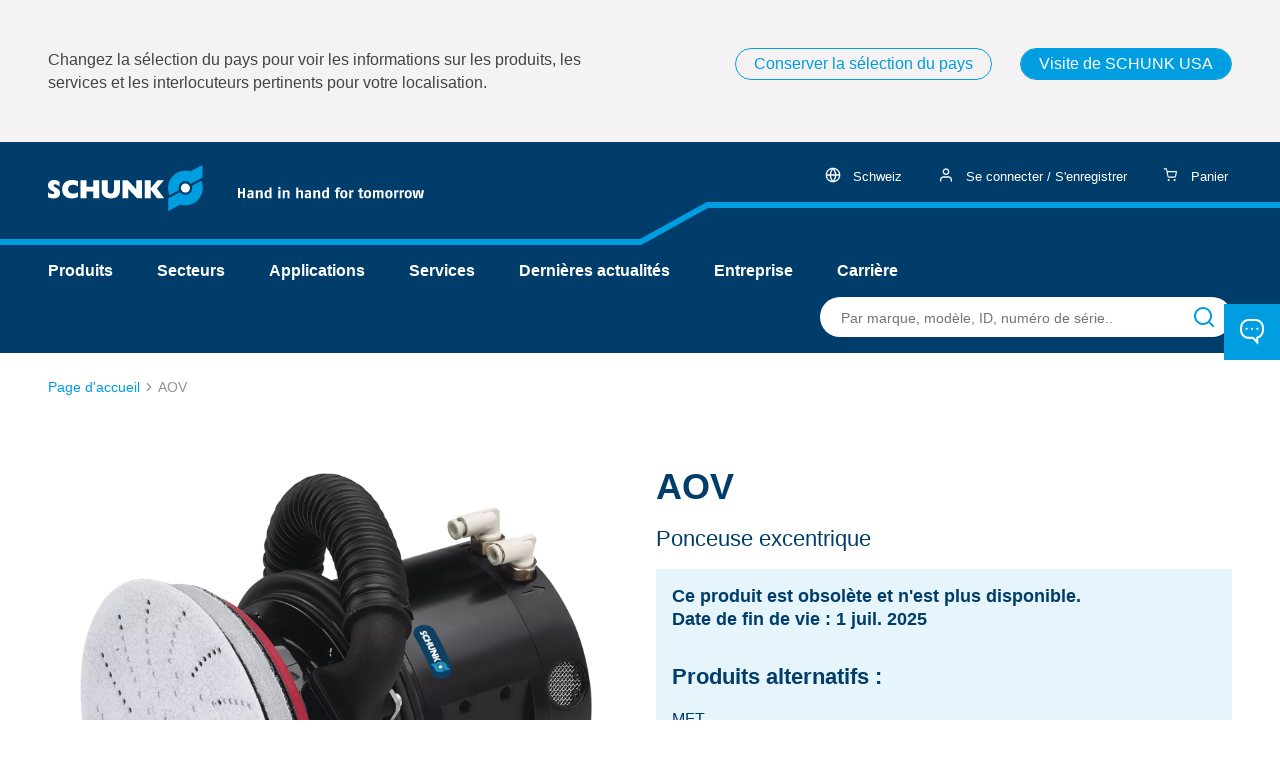

--- FILE ---
content_type: text/javascript;charset=UTF-8
request_url: https://schunk.com/_ui/responsive/theme-schunk/js/main.min.js?_=da39a3ee5e6b4b0d3255bfef95601890afd80709
body_size: 31093
content:
ACC.asynchronousFragments={load:function(e,o){$(e).each(function(){const a=$(this);var e=a.data("asynchronous-reload-url");a.load(e,function(e,t,n){"success"===t&&(o&&"function"==typeof o&&o(),a.removeClass("hidden"))})})},requestLazyLoadingTarget:function(t){var e={componentState:{},parameterMapping:{}};ACC.componentState.readComponentState(t,e);const n=$.ajax({url:t.data("lazy-loading-url"),type:"post",contentType:"application/json",data:JSON.stringify(e.componentState)});n.always(function(){var e;"true"===n.getResponseHeader("fragmentResponse")?(e=$(n.responseText),t.replaceWith(e),ACC.product.bindAddToCart(),ACC.price.loadAsyncPriceForChildrenOf(e),ACC.componentSearch.setUpComponentSearchComponents()):window.location.reload()})},init:function(){$(document).on("click",".js-lazy-loading-trigger:not(.js-is-loaded)",function(e){e.preventDefault();const t=$(this);e=t.data("lazy-loading-target-id");const n=$(".js-lazy-loading-component."+e);0<n.length&&n.each(function(){ACC.asynchronousFragments.requestLazyLoadingTarget($(this))}),t.addClass("js-is-loaded")})}},jQuery(document).ready(function(){ACC.asynchronousFragments.load(".asynchronous-fragment",null),ACC.asynchronousFragments.init()}),ACC.action={bindToggleHiddenActions:function(){$(document).on("click",function(e){const t=$(e.target).closest(".js-product-list-item__toggle");let n=!1;0<t.length&&(n=t.hasClass("isHidden")),$(".js-product-list-item__toggle").addClass("isHidden"),$(".js-product-list-item__overlay").addClass("hidden"),n&&t.removeClass("isHidden").next(".js-product-list-item__overlay").removeClass("hidden")})},setupInfotextButtonAndCloseSidebar:function(){$(document).on("click",".js-info-text-button",function(e){e.preventDefault();const t=$(".js-info-sidebar"),n=$(".js-facet-flyout-menu");e=$(this).find(".js-info-text").html();$("#info-sidebar-content-wrapper").html(e),t.hasClass("toggled")||n.hasClass("toggled")||ACC.blockUi.toggleBackgroundOverlay(),n.hasClass("toggled")&&t.find(".back").show(),ACC.sidebar.toggleSidebar(t)}),$(document).on("click",".js-info-sidebar .close-sidebar",function(e){var t=$(".js-info-sidebar");ACC.sidebar.closeSidebar(t),ACC.sidebar.closeSidebar($(".js-facet-flyout-menu")),ACC.blockUi.toggleBackgroundOverlay()}),$(document).on("click",".js-info-sidebar .back",function(e){var t=$(".js-info-sidebar");ACC.sidebar.toggleSidebar(t)})}},jQuery(document).ready(function(){ACC.action.bindToggleHiddenActions(),ACC.action.setupInfotextButtonAndCloseSidebar()}),ACC.collapsibleAction={applyCollapsibleParentStateToNewItems:function(e){e.find(".js-collapsible-action").addClass("js-is-new"),$(".js-collapsible-action.js-trigger-sub-actions").each(function(){const e=$(this);if(0<e.length){const n=e.closest(e.data("effectiveAreaParentDescriptor"));var t=e.data("childTargetDescriptor")+".js-is-new:not(.js-trigger-sub-actions)";(e.hasClass("collapseOpen")?n.find(t+":not(.collapseOpen)"):n.find(t+".collapseOpen")).click(),n.find(t).removeClass("js-is-new")}})},triggerAllCollapsibleChildrenForParentAction:function(e){const t=e.closest(e.data("effectiveAreaParentDescriptor"));var n=e.data("childTargetDescriptor");(e.hasClass("collapseOpen")?(e.removeClass("collapseOpen"),t.find(n+":not(.js-trigger-sub-actions).collapseOpen")):(e.addClass("collapseOpen"),t.find(n+":not(.js-trigger-sub-actions):not(.collapseOpen)"))).click()},applyInitialStateIfRequired:function(e){e.hasClass("hidden")&&(e.css("display","none"),e.removeClass("hidden"),e.addClass("collapsed"))},closeAllChildren:function(t){t.each(function(){var e=$(this);ACC.collapsibleAction.applyInitialStateIfRequired(e),t.hasClass("collapsed")||t.slideUp("fast",function(){t.addClass("collapsed")})})},openAllChildren:function(t){t.each(function(){var e=$(this);ACC.collapsibleAction.applyInitialStateIfRequired(e),t.hasClass("collapsed")&&t.slideDown("fast",function(){t.removeClass("collapsed")})})},bindActions:function(){$(document).on("click",".js-collapsible-action:not(.js-trigger-sub-actions)",function(){const e=$(this);var t=e.data("childTargetDescriptor");const n=e.closest(e.data("effectiveAreaParentDescriptor"));t=n.find(t);e.hasClass("collapseOpen")?(e.removeClass("collapseOpen"),ACC.collapsibleAction.closeAllChildren(t)):(e.addClass("collapseOpen"),ACC.collapsibleAction.openAllChildren(t))}),$(document).on("click",".js-collapsible-action.js-trigger-sub-actions",function(){ACC.collapsibleAction.triggerAllCollapsibleChildrenForParentAction($(this))})}},jQuery(document).ready(function(){ACC.collapsibleAction.bindActions()}),ACC.componentPrintAction={bindActions:function(){$(document).on("click",".js-component-print-action",function(){$(".js-component-path-to-print").removeClass("js-component-path-to-print");const e=$("body"),t=$(this),n=t.parents().addClass(".fs-component");e.addClass("component-print-mode"),n.addClass("js-component-path-to-print"),print(),$(".js-component-path-to-print").removeClass("js-component-path-to-print"),e.removeClass("component-print-mode")})}},jQuery(document).ready(function(){ACC.componentPrintAction.bindActions()}),ACC.gridListViewToggleAction={bindActions:function(){$(document).on("click",".js-grid-list-view-toggle",function(){const e=$(this),t=e.closest(e.data("effectiveAreaParentDescriptor"));var n=e.data("childTargetDescriptor");const a=t.find(n);e.hasClass("grid-view")?(e.removeClass("grid-view"),a.removeClass("grid-view")):(e.addClass("grid-view"),a.addClass("grid-view"))})}},jQuery(document).ready(function(){ACC.gridListViewToggleAction.bindActions()}),ACC.cartItem={initCartActions:function(){$(".update-entry-quantity-input").on("blur",function(){ACC.cartItem.handleUpdateQuantity(this)}),$(".delete-entry").on("click",function(e){e.preventDefault();const t=$(this).closest(".list-group-item");t.find("input[name=quantity]").val(0).trigger("blur")})},handleUpdateQuantity:function(e){const t=$(e).closest("form");return t.find("input[name=initialQuantity]").val()!==t.find("input[name=quantity]").val()&&(t.submit(),!0)}},jQuery(document).ready(function(){ACC.cartItem.initCartActions()}),ACC.minicart={updateCartBadge:function(e){const t=$(".mini-cart-with-items");t.text(99<e?"99+":e).removeClass("hidden")},setupMCSideBar:function(){$(".mini-cart-badge a, .sidebar.minicart .close-sidebar").click(function(e){$("body").data("logged-in")&&$(window).width()>screenMd&&(e.preventDefault(),ACC.sidebar.toggleSidebar($(".sidebar.minicart")),ACC.blockUi.toggleBackgroundOverlay(),$(this).hasClass("cart-icon")&&ACC.minicart.loadMiniCartData())})},loadMiniCartState:function(){var e;$("body").data("logged-in")&&(e=$(".mini-cart-badge a").data("mini-cart-state-url"),$.ajax({url:e,dataType:"json",type:"GET",success:function(e){ACC.minicart.updateCartBadge(e.cartData.totalItems)}}))},loadMiniCartData:function(){var e=$(".mini-cart-badge a").data("rollover-url");ACC.loadingIndicator.addLoadingIndicator(".cart-items"),$.ajax({url:e,type:"GET",success:function(e){$(".cart-items").html(e)},error:function(e){401===e.status&&(window.location.href=ACC.config.loginUrl)}})}},jQuery(document).ready(function(){ACC.minicart.setupMCSideBar(),ACC.minicart.loadMiniCartState()}),ACC.cadDownload={bindToggleSidebar:function(){$(".sidebar.cad-download").on("click",".close-sidebar",function(){ACC.sidebar.toggleSidebar($(".sidebar.cad-download")),ACC.blockUi.toggleBackgroundOverlay()})},setupToggleCadDownloadForm:function(){$(".content-wrapper").on("click",".js-open-cad-download",function(e){e.preventDefault();e=$(".sidebar.cad-download");ACC.sidebar.toggleSidebar(e),ACC.blockUi.toggleBackgroundOverlay(),ACC.cadDownload.loadForm($(this).data("cad-url"),!0,e)})},loadForm:function(e,t,n){n.addClass("form-active"),ACC.loadingIndicator.addLoadingIndicator(".cad-download-form-wrapper");const a=n.find(".cad-download-form .sidebar-headline");t?a.addClass("hideBack"):a.removeClass("hideBack"),$.ajax({url:e,type:"GET",success:function(e){e=$(e);$(".cad-download-form-wrapper").html(e),ACC.dropdowns.preSelectItem(),ACC.captcha.verifyHumanIfRequiredByChildrenOf(e)}})},selectCadSystem:function(){$(".sidebar.cad-download").on("click",".js-cad-download__system",function(e){e.preventDefault(),$("#cadenasQualifier").val(""),$("#cadenasSystem").val($(this).data("key")),ACC.cadDownload.setCadSystem($(this))})},setCadSystem:function(t){const e=t.next(".js-cad__format-options").clone(),n=$("#js-cad__format-options"),a=n.parent().find('[data-toggle="dropdown"]'),o=(n.find("li").remove(),n.parent().removeClass("checked"),a.removeClass("disabled"),a.find("span").text(a.data("label-empty")),n.parent().find(".clearMulti").remove(),e.find("li").addClass("dropdown-item").appendTo(n),$("#cadenasQualifier").val());if(""!==o){t=o.split(",");let e;$.each(t,function(){(e=$("#js-cad__format-options").find(".js-cad__format-option[value="+this+"]")).prop("checked",!0)}),ACC.cadDownload.setCadFormat(e)}},selectCadFormat:function(){$(".sidebar.cad-download").on("change","#js-cad__format-options .js-cad__format-option",function(e){e.preventDefault(),ACC.cadDownload.setCadFormat($(this))}).on("click",".clearMulti",function(){const e=$(this).closest("#js-cad-download__formats"),t=e.find('[data-toggle="dropdown"]');e.find(".js-cad__format-option").prop("disabled",!1),t.find("span").text(t.data("label-empty")),$("#cadenasQualifier").val("")})},setCadFormat:function(e){var t=parseInt(e.closest(".selectBox").data("selection-max"));const n=e.closest(".selectBox").find('[data-toggle="dropdown"]'),a=e.closest("ul").find(".js-cad__format-option:checked");var o=a.length;let i="";t<=o?e.closest("ul").find(".js-cad__format-option:not(:checked)").prop("disabled",!0):e.closest("ul").find(".js-cad__format-option").prop("disabled",!1),0===o?n.find("span").text(n.data("label-empty")):1===o?n.find("span").text(e.data("label")):n.find("span").text(n.data("label-selected")+": "+o+" / "+t),a.each(function(e){0<e&&(i+=","),i+=$(this).val()}),$("#cadenasQualifier").val(i)},setupFormSubmit:function(){$(".sidebar.cad-download").on("click",".anonymous-submit-form",function(e){e.preventDefault();const t=$(this).parents("form:first");ACC.loadingIndicator.addLoadingIndicator(".cad-download-form-wrapper"),$.ajax({url:t.attr("action"),data:t.serialize(),type:"POST",headers:{requestType:"ajaxRequest"},statusCode:{307:function(){ACC.cadDownload.closeSidebarAndShowMessage("success",t.data("success-message"))},403:function(){ACC.cadDownload.closeSidebarAndShowMessage("danger",t.data("error-message"))},422:function(e){ACC.cadDownload.updateCadDownloadSidebar(e.responseText)},500:function(){ACC.cadDownload.closeSidebarAndShowMessage("danger",t.data("error-mail-message"))}}})})},setupFormSubmitForCustomer:function(){$(".sidebar.cad-download").on("click",".customer-submit-form",function(e){e.preventDefault();const a=$(this).parents("form:first");ACC.loadingIndicator.addLoadingIndicator(".cad-download-form-wrapper"),$.ajax({type:"POST",url:a.attr("action"),data:a.serialize(),headers:{requestType:"ajaxRequest"},success:function(e,t,n){200===n.status&&(a.append($(e)),n=a.find(".cad-download-response").data("download-url"),ACC.cadDownload.closeSidebarAndShowMessage("success",a.data("success-message")),ACC.cadDownload.pollUrl(n))},error:function(e){422===e.status?ACC.cadDownload.updateCadDownloadSidebar(e.responseText):ACC.cadDownload.closeSidebarAndShowMessage("danger",a.data("error-message"))}})})},pollUrl:function(e){$.ajax({url:e,type:"HEAD",dataType:"msg",success:function(){window.location.href=e},error:function(){setTimeout(function(){ACC.cadDownload.pollUrl(e)},3e3)}})},updateCadDownloadSidebar:function(e){var t,e=$(e),e=($(".cad-download-form-wrapper").html(e),ACC.captcha.verifyHumanIfRequiredByChildrenOf(e),ACC.dropdowns.preSelectItem(),$("#cadenasSystem").val());""!==e&&(t=$('.js-cad-download__system[data-key="'+e+'"]'),$("#dropdownSystem").text(e),ACC.cadDownload.setCadSystem(t))},searchCadSystem:function(){$(".sidebar.cad-download").on("input",".js-dropdown-search__input",function(e){const t=$(e.target),n=t.val().toLowerCase(),a=t.closest($(".js-dropdown-group"));""===n?ACC.cadDownload.resetSearchCadSystem(a):(t.addClass("active"),a.find(".js-cad-download__system").each(function(){const e=$(this).data("key").toLowerCase();$(this).parent(".js-dropdown-item").prop("hidden",!e.includes(n))}))}).on("click",".js-dropdown-search__reset",function(e){e.preventDefault(),ACC.cadDownload.resetSearchCadSystem($(e.target).closest(".js-dropdown-group"))}).on("click",".js-dropdown-search",function(e){e.stopPropagation()})},resetSearchCadSystem:function(e){e.find(".js-dropdown-search__input").removeClass("active").val(""),e.find(".js-dropdown-item").prop("hidden",!1)},closeSidebarAndShowMessage:function(e,t){const n=$(".sidebar.cad-download");ACC.sidebar.toggleSidebar(n),n.removeClass("form-active"),ACC.blockUi.toggleBackgroundOverlay(),ACC.alerts.showGlobalMessage(e,t),ACC.anchor.scrollTo($(".content-wrapper"),"fast")}},jQuery(document).ready(function(){ACC.cadDownload.bindToggleSidebar(),ACC.cadDownload.setupToggleCadDownloadForm(),ACC.cadDownload.setupFormSubmit(),ACC.cadDownload.setupFormSubmitForCustomer(),ACC.cadDownload.selectCadSystem(),ACC.cadDownload.selectCadFormat(),ACC.cadDownload.searchCadSystem()}),ACC.captcha={widgetInstance:null,applyCaptchaSuccessToDOM:function(){$("body").addClass("human-verified");const e=$(".js-requires-captcha");e.removeClass("disabled")},verifySolution:function(e){$.ajax({url:e.attr("action"),data:e.serialize(),type:"POST",headers:{requestType:"ajaxRequest"},success:function(){ACC.captcha.applyCaptchaSuccessToDOM()},error:function(){ACC.alerts.showErrorMessage(e.data("error-message"))}})},verifyHuman:function(e){null!=ACC.captcha.widgetInstance&&ACC.captcha.widgetInstance.destroy();var t=$("<span></span>");e.append(t),ACC.captcha.widgetInstance=new friendlyChallenge.WidgetInstance(t[0],{puzzleEndpoint:e.data("puzzle-endpoint"),startMode:"auto",sitekey:e.data("sitekey"),skipStyleInjection:!0,doneCallback:function(){ACC.captcha.verifySolution(e)},errorCallback:function(){ACC.captcha.applyCaptchaSuccessToDOM()}})},verifyHumanWithVerificationForm:function(){var e=$("#humanVerificationForm");1==e.length&&($("body").removeClass("human-verified"),ACC.captcha.verifyHuman(e))},verifyHumanIfRequiredByChildrenOf:function(e){0<e.find(".js-requires-captcha.js-capture-verification-required").length&&ACC.captcha.verifyHumanWithVerificationForm()},verifyHumanIfRequired:function(){0<$(".js-requires-captcha.js-capture-verification-required").length&&ACC.captcha.verifyHumanWithVerificationForm()}},jQuery(document).ready(function(){ACC.captcha.verifyHumanIfRequired()}),ACC.accordeon={init:function(){$(".fs-accordion--content").each(function(){$(this).accordion({header:"> .fs-accordion-section > .fs-accordion-section--headline",collapsible:!0,active:!1,heightStyle:"content"})})}},jQuery(document).ready(function(){ACC.accordeon.init()}),ACC.assetGalleryComponent={options:{zoomPixel:150,maxScaleFactor:15,zoomMarginInPixel:50},assetState:{$dragScrollEventClippingContainer:null,$assetGallerySelectedAsset:null,$dragPictureElement:null,dragHtmlElement:null,dragParentHtmlElement:null,translationBoundary:{},dragStartElementTranslationOffset:{},dragStartMouseClientX:0,dragStartMouseClientY:0,isDragActive:function(){return null!==this.$dragPictureElement},stopDrag:function(){this.$dragPictureElement=null,this.$dragScrollEventClippingContainer.removeClass("grabbing"),this.$assetGallerySelectedAsset.removeClass("dragging")},translate:function(e,t){let n=this.dragStartElementTranslationOffset.translateX+e,a=this.dragStartElementTranslationOffset.translateY+t;n>this.translationBoundary.xMax?n=this.translationBoundary.xMax:n<this.translationBoundary.xMin&&(n=this.translationBoundary.xMin),a>this.translationBoundary.yMax?a=this.translationBoundary.yMax:a<this.translationBoundary.yMin&&(a=this.translationBoundary.yMin),this.dragHtmlElement.style.transform="translate("+n+"px,"+a+"px)"},handleMouseMove:function(e){var t=e.clientX-this.dragStartMouseClientX,e=e.clientY-this.dragStartMouseClientY;ACC.assetGalleryComponent.assetState.translate(t,e)},bindDragElement:function(e){this.$dragPictureElement=e,this.dragHtmlElement=this.$dragPictureElement[0],this.dragParentHtmlElement=this.$dragPictureElement.parent()[0];var e=new DOMMatrixReadOnly(window.getComputedStyle(this.dragHtmlElement).transform),e=(this.dragStartElementTranslationOffset={translateX:e.m41,translateY:e.m42},this.dragHtmlElement.getBoundingClientRect()),t=this.dragParentHtmlElement.getBoundingClientRect();this.translationBoundary.xMin=-this.dragHtmlElement.offsetLeft-(e.width-t.width)-ACC.assetGalleryComponent.options.zoomMarginInPixel,this.translationBoundary.xMax=-this.dragHtmlElement.offsetLeft+ACC.assetGalleryComponent.options.zoomMarginInPixel,this.translationBoundary.yMin=-this.dragHtmlElement.offsetTop-(e.height-t.height)-ACC.assetGalleryComponent.options.zoomMarginInPixel,this.translationBoundary.yMax=-this.dragHtmlElement.offsetTop+ACC.assetGalleryComponent.options.zoomMarginInPixel},bindAndTranslate:function(e,t){ACC.assetGalleryComponent.assetState.bindDragElement(e),ACC.assetGalleryComponent.assetState.translate(t,t),this.$dragPictureElement=null},startDrag:function(e,t){var n=e.find(".first-spirit__picture");0<ACC.assetGalleryComponent.getScaleFactor(n)&&(this.$dragScrollEventClippingContainer=e,this.$assetGallerySelectedAsset=e.closest(".js-asset-gallery-selected-asset"),this.dragStartMouseClientX=t.clientX,this.dragStartMouseClientY=t.clientY,this.$dragScrollEventClippingContainer.addClass("grabbing"),this.$assetGallerySelectedAsset.addClass("dragging"),ACC.assetGalleryComponent.assetState.bindDragElement(n))}},activateAssetWithReference:function(e,t){e.find("*[data-asset-reference]").removeClass("active"),e.find("*[data-asset-reference="+t+"]").addClass("active")},activatePreviousAsset:function(e){const t=e.find(".active[data-asset-reference]").prev();t.length&&ACC.assetGalleryComponent.activateAssetWithReference(e,t.data("asset-reference"))},activateNextAsset:function(e){const t=e.find(".active[data-asset-reference]").next();t.length&&ACC.assetGalleryComponent.activateAssetWithReference(e,t.data("asset-reference"))},getScaleFactor(e){let t=e.data("scale-factor");return t=void 0===t?0:t},applyScaleFactor(e,t,n){ACC.assetGalleryComponent.options.maxScaleFactor===n?e.addClass("max-scale-factor"):e.removeClass("max-scale-factor"),0===n?e.removeClass("scaled"):e.addClass("scaled"),t.data("scale-factor",n);e=n*ACC.assetGalleryComponent.options.zoomPixel;t[0].style.width="calc(90% + "+e+"px)",t[0].style.height="calc(85% + "+e+"px)"},zoomIn:function(e){var t=e.find(".first-spirit__picture"),n=ACC.assetGalleryComponent.getScaleFactor(t);n<ACC.assetGalleryComponent.options.maxScaleFactor&&(n+=1,ACC.assetGalleryComponent.applyScaleFactor(e,t,n),ACC.assetGalleryComponent.assetState.bindAndTranslate(t,-ACC.assetGalleryComponent.options.zoomPixel/2))},zoomOut:function(e){const t=e.find(".first-spirit__picture");var n=ACC.assetGalleryComponent.getScaleFactor(t)-1;0<=n&&(ACC.assetGalleryComponent.applyScaleFactor(e,t,n),0==n?t[0].style.transform="":ACC.assetGalleryComponent.assetState.bindAndTranslate(t,ACC.assetGalleryComponent.options.zoomPixel/2))},getAssetGalleryForItem:function(e){return e.closest(".js-asset-gallery-component")},init:function(){$(document).on("click",".js-asset-gallery-item",function(e){e.preventDefault();const t=$(this);var n;t.hasClass(".active")||(e=t.data("asset-reference"),n=ACC.assetGalleryComponent.getAssetGalleryForItem(t),ACC.assetGalleryComponent.activateAssetWithReference(n,e))}),$(document).on("click",".js-previous-asset-action",function(e){e.preventDefault();e=ACC.assetGalleryComponent.getAssetGalleryForItem($(this));ACC.assetGalleryComponent.activatePreviousAsset(e)}),$(document).on("click",".js-next-asset-action",function(e){e.preventDefault();e=ACC.assetGalleryComponent.getAssetGalleryForItem($(this));ACC.assetGalleryComponent.activateNextAsset(e)}),$(document).on("click",".js-gallery-zoom-plus-action",function(e){e.preventDefault();e=$(this).closest(".js-asset-gallery-selected-asset");ACC.assetGalleryComponent.zoomIn(e)}),$(document).on("click",".js-gallery-zoom-minus-action",function(e){e.preventDefault();e=$(this).closest(".js-asset-gallery-selected-asset");ACC.assetGalleryComponent.zoomOut(e)}),$(document).on("pointerdown",".js-drag-scroll",function(e){e.preventDefault(),ACC.assetGalleryComponent.assetState.startDrag($(this),e)}),$(document).on("pointerup",function(e){ACC.assetGalleryComponent.assetState.isDragActive()&&(e.preventDefault(),ACC.assetGalleryComponent.assetState.stopDrag())}),$(document).on("pointermove",function(e){ACC.assetGalleryComponent.assetState.isDragActive()&&(e.preventDefault(),ACC.assetGalleryComponent.assetState.handleMouseMove(e))})}},jQuery(document).ready(function(){ACC.assetGalleryComponent.init()}),ACC.groupedAssetGalleryComponent={getAssetGalleryForTab:function(e){return e.closest(".fs-grouped-asset-gallery")},deactivateAllActiveGalleryElements:function(e){e.find(".js-grouped-asset-gallery-tab, .js-grouped-asset-gallery").removeClass("active")},activateGalleryTab:function(e,t){var n=t.data("gallery-id");e.find('.js-grouped-asset-gallery[data-gallery-id="'+n+'"]').addClass("active"),t.addClass("active")},changeActiveTab:function(e){var t=ACC.groupedAssetGalleryComponent.getAssetGalleryForTab(e);ACC.groupedAssetGalleryComponent.deactivateAllActiveGalleryElements(t),ACC.groupedAssetGalleryComponent.activateGalleryTab(t,e)},init:function(){$(document).on("click",".fs-grouped-asset-gallery .js-grouped-asset-gallery-tab",function(e){e.preventDefault();const t=$(this);t.hasClass(".active")||ACC.groupedAssetGalleryComponent.changeActiveTab(t)})}},jQuery(document).ready(function(){ACC.groupedAssetGalleryComponent.init()}),ACC.jobFinderFlyout={getCurrentAnimationCounterValue:function(e){e=$.cookie("client-animation-counter-"+e);return void 0===e?0:parseInt(e)},animateElementIncreaseCookieAnimationCounter:function(e,t){e.addClass("animate");e=ACC.jobFinderFlyout.getCurrentAnimationCounterValue(t);e<Number.MAX_SAFE_INTEGER&&$.cookie("client-animation-counter-"+t,e+1,{path:"/;SameSite=None",secure:!0})},isIconAnimationAllowed:function(e,t){e=e.data("icon-max-animations-per-customer");return ACC.jobFinderFlyout.getCurrentAnimationCounterValue(t)<e},configureIconAnimationIfEnabled:function(e){const t=e.find(".js-floating-action-icon"),n=t.data("icon-svg-reference-to-animate");if(t.data("icon-animation-enabled")&&ACC.jobFinderFlyout.isIconAnimationAllowed(t,n)){const a=t.find(n);a[0].style.animationIterationCount=t.data("icon-animation-iteration-count");e=t.data("icon-animation-delay-seconds");0===e?ACC.jobFinderFlyout.animateElementIncreaseCookieAnimationCounter(a,n):setTimeout(function(){ACC.jobFinderFlyout.animateElementIncreaseCookieAnimationCounter(a,n)},1e3*e)}},configureOpenSidebarAutomaticallyIfEnabled:function(e){var t;e.data("open-flyout-automatically")&&window.innerWidth>screenXsMax&&(0===(t=e.data("open-flyout-delay-seconds"))?ACC.sidebar.showSidebar(e):setTimeout(function(){0==$(".sidebar.toggled,.js-open-drawer,.videoPopUp").length&&ACC.sidebar.showSidebar(e)},1e3*t))},init:function(){const n=$(".fab--wrapper .fab--contact");$(".js-floating-action").each(function(){const e=$(this),t=e.find(".sidebar");$(".right-sidebars").append(t),e.on("click",function(e){e.preventDefault(),ACC.sidebar.showSidebar(t)}),e.closest(".fab--wrapper").length<=0&&n.after(e),e.removeClass("hidden"),ACC.jobFinderFlyout.configureIconAnimationIfEnabled(e),ACC.jobFinderFlyout.configureOpenSidebarAutomaticallyIfEnabled(t)})}},jQuery(document).ready(function(){ACC.jobFinderFlyout.init()}),ACC.seriesListItem={getOpenCategorySet:function(e){return void 0!==e.componentState.expandedCategories?new Set(e.componentState.expandedCategories.split(",").filter(e=>e)):new Set},updateOpenCategorySet:function(e,n){e=e.closest(".fs-series-list").find("> .component-search-wrapper");0<e.length&&ACC.componentState.executeForDomComponent(e,e=>{var t=ACC.seriesListItem.getOpenCategorySet(e);n(t),e.componentState.expandedCategories=Array.from(t).join(","),ACC.componentState.pushComponentStatesToHistory()})},init:function(){$(document).on("click",".js-series-list-item.variants-hidden .js-toggle-variants-action",function(e){e.preventDefault();const t=$(this),n=t.closest(".fs-series-list-item");n.removeClass("variants-hidden"),ACC.seriesListItem.updateOpenCategorySet(n,e=>{e.add(t.data("series-category"))})}),$(document).on("click",".js-series-list-item:not(.variants-hidden) .js-toggle-variants-action",function(e){e.preventDefault();const t=$(this),n=t.closest(".fs-series-list-item");n.addClass("variants-hidden"),ACC.seriesListItem.updateOpenCategorySet(n,e=>{e.delete(t.data("series-category"))})})}},jQuery(document).ready(function(){ACC.seriesListItem.init()}),ACC.videoHeader={playAllVideosInViewPort:function(){if("IntersectionObserver"in window){let e=document.querySelectorAll("video");e.forEach(e=>{let t=$(e);e.paused&&t.hasClass("js-pause-on-colorbox")&&t.hasClass("in-view-port")&&e.play(),t.removeClass("paused-by-app-state")})}},pauseAllVideos:function(){if("IntersectionObserver"in window){let e=document.querySelectorAll("video");e.forEach(e=>{let t=$(e);!e.paused&&t.hasClass("js-pause-on-colorbox")&&(e.pause(),t.addClass("paused-by-app-state"))})}},handleIntersections:function(e,t){e.forEach(e=>{let t=e.target,n=$(t);e.isIntersecting&&.25<e.intersectionRatio?(t.paused&&n.hasClass("js-pause-on-colorbox")&&!n.hasClass("paused-by-app-state")&&t.play(),n.addClass("in-view-port")):(!t.paused&&n.hasClass("js-pause-on-colorbox")&&t.pause(),n.removeClass("in-view-port"))})},init:function(){if(window.onblur=function(){ACC.videoHeader.pauseAllVideos()},window.onfocus=function(){ACC.videoHeader.playAllVideosInViewPort()},"IntersectionObserver"in window){const t=new IntersectionObserver(ACC.videoHeader.handleIntersections,{threshold:.25});document.querySelectorAll("video").forEach(e=>{t.observe(e)})}}},jQuery(document).ready(function(){ACC.videoHeader.init()}),ACC.country={requestStates:function(){$(".countrySelection .selectBox .dropdown-menu li a").click(function(){var e=$(this).data("country-id");const n=$(".stateSelection .selectBox .dropdown-menu"),t=$(".stateSelection .selectBox .dropdown-toggle");t.text(t.data("inital-label")),$.ajax({url:ACC.config.encodedContextPath+"/register/registrationCountry?country="+e,type:"GET",success:function(e){const t=$(".stateSelection .selectBox");t.find(".submitValue").val(""),n.empty(),$.each(e,function(e,t){n.append($("<li><a class='"+t.isocode+"'>"+t.name+"</a></li>"))})},error:function(){n.empty()}})})},setupGeoIpBanner:function(){const t=$(".geoIpBanner");t.on("click",".keep-country-selection",function(e){e.preventDefault(),$.cookie("keepCountrySelection","true",{path:"/;SameSite=None",secure:!0}),t.removeClass("active")})}},$(document).ready(function(){ACC.country.requestStates(),ACC.country.setupGeoIpBanner()}),ACC.eventRegistration={toggleSidebar:function(){$(".sidebar.event-registration").on("click",".close-sidebar",function(){ACC.sidebar.hideSidebarAndBackgroundOverlay($(".sidebar.event-registration"))})},setupToggleEventRegistrationForm:function(){$(document).on("click",".js-open-event-registration",function(e){e.preventDefault(),ACC.sidebar.showSidebar($(".sidebar.event-registration")),ACC.eventRegistration.loadForm($(this).data("event-request-url"))})},loadForm:function(e){const t=$(".sidebar.event-registration");t.addClass("form-active"),ACC.loadingIndicator.addLoadingIndicator(".event-form-wrapper"),$.ajax({url:e,type:"GET",success:function(e){e=$(e);$(".event-form-wrapper").html(e),ACC.captcha.verifyHumanIfRequiredByChildrenOf(e)}})},setupFormSubmit:function(){$(".sidebar.event-registration").on("click",".submit-form",function(e){e.preventDefault();const t=$(this).parents("form:first");ACC.loadingIndicator.addLoadingIndicator(".event-registration-form-wrapper"),$.ajax({url:t.attr("action"),data:t.serialize(),type:"POST",headers:{requestType:"ajaxRequest"},statusCode:{307:function(){ACC.eventRegistration.closeSidebarAndShowMessage("success",t.data("success-message"))},403:function(){ACC.eventRegistration.closeSidebarAndShowMessage("danger",t.data("error-message"))},500:function(){ACC.eventRegistration.closeSidebarAndShowMessage("danger",t.data("error-mail-message"))}},success:function(e){e=$(e);$(".event-form-wrapper").html(e),ACC.captcha.verifyHumanIfRequiredByChildrenOf(e),ACC.dropdowns.preSelectItem()}})})},closeSidebarAndShowMessage:function(e,t){const n=$(".sidebar.event-registration");ACC.sidebar.hideSidebarAndBackgroundOverlay(n),n.removeClass("form-active"),ACC.alerts.showGlobalMessage(e,t),ACC.anchor.scrollTo($(".content-wrapper"),"fast")}},jQuery(document).ready(function(){ACC.eventRegistration.toggleSidebar(),ACC.eventRegistration.setupToggleEventRegistrationForm(),ACC.eventRegistration.setupFormSubmit()}),ACC.accessoryFinder={delay:function(){var n=0;return function(e,t){clearTimeout(n),n=setTimeout(e,t)}}(),isSearchTermNotEmpty:function(e){return 0<e.find(".searchInput").val().length},readSelectedCheckboxes:function(e){var t=[];return e.find(".reference-groups input:checked").each(function(){t.push($(this).attr("value"))}),t},isCheckboxSelected:function(e){return ACC.accessoryFinder.readSelectedCheckboxes(e).length},updateSearchButtonState:function(e){var t=e.find(".accessory-finder-search-button");ACC.accessoryFinder.isCheckboxSelected(e)&&ACC.accessoryFinder.isSearchTermNotEmpty(e)?t.removeClass("disabled"):t.addClass("disabled")},searchAccessories:function(e){var t=e.find(".accessory-finder-search-button"),n=e.find(".your-selection-area"),a=t.data("base-search-params").toString(),n=(a=(a+="&product="+n.data("selected-product").toString())+("&text="+n.data("search-text").toString()),ACC.accessoryFinder.readSelectedCheckboxes(e));a+="&groups="+n.join(","),t.data("search-params",a),ACC.productFinder.showSearchResults(0),t.button("loading")},searchProductWithData:function(t,e){var n=t.find(".product-search").data("select-product-url");$.ajax({url:n,type:"GET",data:e,success:function(e){t.find(".your-selection-area").replaceWith($(e)),ACC.accessoryFinder.searchAccessories(t)},error:function(e,t,n){ACC.productFinder.handleErrors(e,n)}})},searchProductForTextAndProductCode:function(e,t,n){ACC.accessoryFinder.searchProductWithData(e,"text="+t+"&product="+n)},searchProductForText:function(e,t){ACC.accessoryFinder.searchProductWithData(e,"text="+t)},initSearchButton:function(n){n.find(".accessory-finder-search-button").addClass("searchButton"),n.on("click",".searchButton:not(.disabled)",function(){$(this).addClass("disabled");var e=n.find(".your-selection-area").data("search-text").toString(),t=n.find(".searchInput").val();t!==e?ACC.accessoryFinder.searchProductForText(n,t):ACC.accessoryFinder.searchAccessories(n)})},initJQueryAutocomplete:function(n,a){var e=a.data("options");a.yautocomplete({minLength:e.minCharactersBeforeRequest,displayProductImages:e.displayProductImages,delay:e.waitTimeBeforeRequest,autocompleteUrl:e.autocompleteUrl,productHeadline:a.data("product-headline"),textIdentNumber:a.data("text-ident-number"),context:a.data("context"),textSearchUrl:a.data("text-search-url")+a.val(),cache:{},source:function(e,t){return ACC.autocomplete.autoComplete(e.term,t,this)},open:function(){ACC.autocomplete.openAutosuggestion($(this),!1)},focus:function(e,t){return!1},select:function(e,t){return ACC.accessoryFinder.searchProductForTextAndProductCode(n,a.val(),t.item.code),!1},close:ACC.header.fadeOutBackgroundOverlay})},initProductFinderSearchInput:function(t){var n=t.find(".searchInput");n.focus(function(){ACC.anchor.scrollViewDependentTo(t,n,500)}),n.on("input",function(){ACC.accessoryFinder.updateSearchButtonState(t)}),n.keypress(function(e){13===e.which&&(e.preventDefault(),0<(e=n.val()).length&&(ACC.accessoryFinder.searchProductForText(t,e),n.blur()))}),ACC.accessoryFinder.initJQueryAutocomplete(t,n)},initReferenceGroupCheckboxes:function(e){e.find(".reference-groups input").change(function(){ACC.accessoryFinder.updateSearchButtonState(e)})},initProductAccessoryFinders:function(){var e=$(".product-accessory-finder");0<e.length&&e.each(function(){var e=$(this);ACC.accessoryFinder.initSearchButton(e),ACC.accessoryFinder.initProductFinderSearchInput(e),ACC.accessoryFinder.initReferenceGroupCheckboxes(e)})}},jQuery(document).ready(function(){ACC.autocomplete.createCustomAutoCompleteRendering(),ACC.accessoryFinder.initProductAccessoryFinders()}),ACC.cadenasComponent={setupChangeSelection:function(){const n=$(".cadenas");n.on("click",".characteristics .selectBox .dropdown-menu a, .selectable-slider .item a",function(e){e.preventDefault();let t=$(this);t.hasClass("disabled")||(e={characteristic:t.data("characteristic-id"),characteristicValue:t.data("characteristic-value-id")},ACC.cadenasComponent.submitCharacteristics(e,n))})},setupChangeInput:function(){const n=$(".cadenas");n.on("change",".characteristics .characteristic__text",function(e){e.preventDefault();let t=$(this);t.removeClass("invalid"),this.checkValidity()?(e={characteristic:t.data("characteristic-id"),characteristicValue:t.val()},ACC.cadenasComponent.submitCharacteristics(e,n)):t.addClass("invalid"),ACC.cadenasComponent.validateFormArea(n)})},setupSlider:function(){$(".range-slider").each(function(){let n="#"+$(this).attr("id"),a=$(n);var e=a.data("slider-step");let o=a.data("current-value");var t=a.data("slider-start"),i=a.data("slider-end"),r=a.data("slider-disabled");a.slider({animate:!0,value:1,min:t,max:i,step:e,create:function(){ACC.cadenasComponent.updateSlider(n,o),a.slider("option","value",o)},slide:function(e,t){ACC.cadenasComponent.updateSlider(n,t.value),a.attr("data-current-value",t.value)},stop:function(e,t){a.slider({disabled:!0}),Number(t.value)===Number(o)?(a.addClass("editVal"),a.find("input").focus()):(t={characteristic:a.data("characteristic-id"),characteristicValue:t.value},ACC.cadenasComponent.submitCharacteristics(t,$(".cadenas")))}}),a.slider({disabled:r})})},setupSliderInput:function(){$(".cadenas").on("blur keyup",".range-slider input",function(e){e.preventDefault();const t=13,n=27,a=$(this),o=a.closest(".range-slider");var i=e.which===t,r=e.which===n;("blur"===e.type||"focusout"===e.type||i||r)&&(i?(e.preventDefault(),a.blur()):(i=o.data("current-value"),e=a.val().replace(",","."),e=Number(e),Number(i)===e||r?(o.removeClass("editVal"),a.val(i),o.slider({disabled:!1})):(r=ACC.cadenasComponent.validateAndPrepareCurrentValue(o,e),o.slider("value",r),o.find(".value").text(r),o.attr("data-current-value",r),i={characteristic:o.data("characteristic-id"),characteristicValue:r},ACC.cadenasComponent.submitCharacteristics(i,$(".cadenas")))))})},isValidForm:function(){let a=!0;return $(".characteristics").find(".characteristic.validate").each(function(){const e=$(this),t=e.find(".dropdown-toggle"),n=e.find(".form-group input");(t.length&&0===t.text().trim().length||e.find(".invalid").length||n.prop("required")&&0===n.val().trim().length)&&(a=!1)}),a},validateAndSetContinueButtonAndTabNavState:function(){const e=$(".cadenas").find(".cadenas_actions .continue-button, .progress-tabs .tab");ACC.cadenasComponent.isValidForm()||e.addClass("disabled")},validateFormArea:function(e){e.find(".cadenas_selectionArea".length)&&ACC.cadenasComponent.validateAndSetContinueButtonAndTabNavState()},setupDisclaimer:function(){const t=$(".cadenas");t.on("click",".summary .order-wrapper .checkbox",function(){const e=t.find(".order-wrapper button, .quote-wrapper button");$(this).find("input").is(":checked")?e.removeClass("disabled").removeAttr("disabled"):e.addClass("disabled").attr("disabled","disabled")})},disableComponents:function(e){let t=e.find(".characteristics .selectBox"),n=e.find(".characteristics .selectable-slider");t.append("<span class='blockUI'></span>"),t.find(".dropdown-toggle").addClass("disabled"),n.append("<span class='blockUI'><span class='blockUI__spinner'></span></span>")},replaceCadenasComponent:function(e,t,n){const a=n.find(".cadenas"),o=$(window).scrollTop(),i=(e.replaceWith(a),window.dispatchEvent(new Event("resize")),a.data("current-cache-id"));if(t!=i){n=new URL(window.location.href);const r=new URLSearchParams(n.search);r.set("cacheId",i.toString()),history.pushState({},document.title,window.location.href.split("?")[0]+"?"+r.toString())}ACC.owl.initSelectableSliders(function(){var e=a.find(".error-scroll-to-target");0<e.length?ACC.anchor.scrollTo(e,"fast"):$(window).scrollTop(o)}),ACC.cadenasComponent.bindEvents(),ACC.cadenasComponent.validateFormArea(a),!0===a.find(".cadenas_webcomponent").data("reload-preview-directly")?ACC.cadenasComponent.create3DViewer():ACC.cadenasComponent.update3DViewer(),ACC.cadenasComponent.setupCustomerReferenceNumber(),ACC.cadenasComponent.setupChangeEventContactRegisterPhone()},submitComponentModificationReplaceCadenasComponent:function(e,t,n){ACC.cadenasComponent.disableComponents(n);const a=n.data("current-cache-id");$.ajax({type:"POST",data:e,url:t,headers:{requestType:"ajaxRequest"},success:function(e){ACC.cadenasComponent.replaceCadenasComponent(n,a,$(e))},error:function(e,t,n){ACC.cadenasComponent.handleErrors(e,n)}})},submitCharacteristics:function(e,t){var n=t.find(".cadenas_selectionArea").data("select-url");ACC.cadenasComponent.submitComponentModificationReplaceCadenasComponent(e,n,t)},update3DViewer(){$(".cadenas_webcomponent").data("reload-preview")?ACC.cadenasComponent.create3DViewer():$("#cadenas-preview-overlay").removeClass("hidden")},setupPreviewOverlay(){const e="#cadenas-preview-overlay";$(".cadenas").on("click",e+" button",function(){ACC.cadenasComponent.create3DViewer(),$(e).addClass("hidden")})},validateAndPrepareCurrentValue:function(e,t){var n=Number(e.data("slider-start")),a=Number(e.data("slider-end")),e=Number(e.data("slider-step"));return t<n?t=n:a<t?t=a:t%e!=0&&(t=new Decimal(t).toNearest(e).toNumber()),t},handleErrors:function(e,t){ACC.formSecurity.reloadClientDueToSessionExpiration()},updateSlider:function(e,t){$(e).find("span").html('<label><i class="fa fa-angle-left" aria-hidden="true"></i><span class="value">'+t+'</span><i class="fa fa-angle-right" aria-hidden="true"></i></label><input type="text" value="'+t+'" autofocus>')},bindUpdateComponentOnQuantityModification:function(){$(".cadenas").on("change","#quantity",function(e){const t=$(this);var n,a,o={characteristic:t.data("characteristic-id"),characteristicValue:t.val()};const i=$(".cadenas .variantTeaser"),r=document.getElementById("quantity");0<i.length&&(!r||r&&r.checkValidity())&&(i.append("<span class='blockUI'><span class='blockUI__spinner'></span></span>"),n=$(".cadenas"),a=t.data("update-quantity-reload-url"),ACC.cadenasComponent.submitComponentModificationReplaceCadenasComponent(o,a,n))})},setupToggleDownloadFormats:function(){$(".cadenas .download-items li a").on("click",function(){const e=$(this).closest(".download-items");var t=e.data("max-selection-count"),n=e.find(".toggled").length;$(this).hasClass("toggled")||n<t?($(this).toggleClass("toggled"),$(".tooltip").tooltip("hide")):($(this).find(".name i").tooltip("show"),setTimeout(function(){$(".tooltip").tooltip("hide")},5e3)),ACC.cadenasComponent.updateDownloadButton()}),$(".cadenas #downloadAccept").on("click",function(){ACC.cadenasComponent.updateDownloadButton()})},updateDownloadButton:function(){let e=$(".cadenas .download-items .download-button");e.each(function(){let e=$(this);e.parent().find("a.toggled").length&&$("#downloadAccept").is(":checked")?e.removeClass("disabled"):e.addClass("disabled")})},setupFilterDownloadFormats:function(){$(".cadenas .searchCad").on("keyup",function(){let t=$(this).val().toLowerCase();$(".download-items li").filter(function(){var e=-1<$(this).find(".name").text().toLowerCase().indexOf(t);$(this).toggle(e)})});let e=new URLSearchParams(window.location.search);var t;e.has("searchFilter")&&($(".cadenas .searchCad").keyup(),ACC.anchor.scrollTo($(".cad-download"),"fast"),t=e.get("searchFilter").toUpperCase(),$(".download-items li").find("[data-download-format-id='"+t+"']").addClass("toggled"))},setupDownloadButton:function(){$(".cadenas .download-items .download-button").on("click",function(e){e.preventDefault(),ACC.blockUi.showLoadingSpinner($(this).data("loading-message"),"loading");let t=$(this).parent().find("li .toggled");e=t.map(function(){return $(this).data("download-format-id")}).get().join(",");$.ajax({type:"GET",url:$(this).attr("href")+e,success:function(e){ACC.cadenasComponent.pollUrl(e)}})})},pollUrl:function(e){$.ajax({url:e,type:"HEAD",dataType:"msg",success:function(){window.location.href=e,ACC.blockUi.hideLoadingSpinner()},error:function(){setTimeout(function(){ACC.cadenasComponent.pollUrl(e)},3e3)}})},setupCadenasApi:function(){if($(".cadenas_webcomponent").length){const a=$(".cadenas_webcomponent");var e=a.data("cadenas-api-key"),t=a.data("cadenas-server-type"),n=a.data("cadenas-base-url");psol.core.setApiKey(e),psol.core.setUserInfo({server_type:t}),psol.core.setServiceBaseUrl(n),psol.core.setLanguage(psol.core.getLanguageByShortIso($("body").data("language")).language),psol.components.Globals.setApiPath(ACC.config.themeResourcePath+"/images/easyfinger/"),ACC.cadenasComponent.create3DViewer()}},create3DViewer:function(){const t=jQuery,e=t(".cadenas_webcomponent"),n=e.data("cadenas-path"),a=t(".cadenas_selectionArea").data("varset");var o=!0!==e.data("reload-preview-directly"),o={$container:t("#cnsWebViewer"),viewerBackendType:psol.components.WebViewer3D.ViewerBackends.WebGL,devicePixelRatio:window.devicePixelRatio,radialMenuActions:[{name:"menu_shading",subActions:["actLine","actShade","actShadeLine","actSAO"]},{name:"menu_rotation",subActions:["actFront","actBack","actLeft","actRight","actTop","actBottom","actIsometric","actAnimate"]},{name:"menu_vr",subActions:["actVR","actAnaglyph","actBluebox","actDreamocHD3","actDreamocXL2","actDreamocMOBILE","actFullscreen","actPseudoFullscreen","actHoloLens"]},{name:"menu_special",subActions:["actZoomall","actZoomObject","actSaveCameraParams","actCut","actCustomDimensions","actMeasureGrid","actExplosion","actLabels","actHotSpots","actDrawing","actCameraBackground","actScreenShot"]}],favoriteActions:["actMeasureGrid","actCut","actDreamocHD3","actAnimate","actIsometric","actCustomDimensions","actLine","actShadeLine","actEnv","actToggleRotationMode","actEnableHotSpots","actTeleport","actBluebox"],showProgressDialog:o,webglViewerSettings:{ColorTL:"#cccccc",ColorTR:"#cccccc",ColorML:"#eeeeee",ColorMR:"#eeeeee",ColorBL:"#ffffff",ColorBR:"#ffffff",showLogo:!1,logoTexture:"cns_logo.jpg",logoScaleFactor:.5,logoMixFactor:.5,material:{preset:"pcloud",edit:!1},measureGrid:{colors:{dimensions:"#000000",outline:"#0000ff",grid:"#757575"}},helperOptions:{gridOn:!1,axisOn:!1},shadeMode:psol.components.WebViewer3D.ShadeModes.ShadeAndLines,enableEditableDimensions:!0,showPartNameTooltip:!1}};const i=new psol.components.WebViewer3D(o),r=(i.onScreenshot=function(e){window.open(e,"_blank")},new psol.components.ViewerTableBridge(i));r._onApplyEditDialog=function(e){e={characteristic:e.id,characteristicValue:e.newvalue};ACC.cadenasComponent.submitCharacteristics(e,t(".cadenas"))},i.show().done(function(){r.setProjectPath(n),r.setVarsetTransfer(a,!0,!0,""===a),i.loadByVarset(n,a)}),t(".inputfile").on("change",function(e){e=e.currentTarget.files;i.loadByGeomFile(e).fail(function(e){})}),void 0!==document.createElement("input").webkitdirectory&&(t(".folderContainer").show(),t(".inputfile2").on("change",function(e){e=e.currentTarget.files;i.loadByGeomFile(e).fail(function(e){})}))},setupCustomerReferenceNumber:function(){const o=$(".cadenas");o.on("blur","#customerReferenceNumber",function(e){const t=$(this);var n=t.data("url"),a={customerReferenceNumber:t.val()};ACC.cadenasComponent.submitComponentModificationReplaceCadenasComponent(a,n,o)})},setupChangeEventContactRegisterPhone:function(){$(".cadenas").on("change","input[id='register.phone']",function(e){this.reportValidity(),this.setCustomValidity("")})},bindActionBarStickyPinObserver(){const e=$(".js-cadenas-action-bar");0<e.length&&e.each(function(){const n=$(this);const e=new IntersectionObserver(function(e,t){e.forEach(e=>{e.isIntersecting?n.addClass("is-pinned"):n.removeClass("is-pinned")})},{rootMargin:"-99% 0px 0px 0px"});e.observe(n[0])})},bindEvents:function(){ACC.cadenasComponent.setupChangeSelection(),ACC.cadenasComponent.setupChangeInput(),ACC.cadenasComponent.setupSliderInput(),ACC.cadenasComponent.setupSlider(),ACC.cadenasComponent.setupToggleDownloadFormats(),ACC.cadenasComponent.setupFilterDownloadFormats(),ACC.cadenasComponent.setupDownloadButton(),ACC.cadenasComponent.setupPreviewOverlay(),ACC.cadenasComponent.setupDisclaimer(),ACC.cadenasComponent.bindUpdateComponentOnQuantityModification(),ACC.cadenasComponent.bindActionBarStickyPinObserver()}},jQuery(document).ready(function(){ACC.cadenasComponent.bindEvents(),ACC.cadenasComponent.setupCadenasApi(),ACC.cadenasComponent.setupCustomerReferenceNumber(),ACC.cadenasComponent.setupChangeEventContactRegisterPhone(),ACC.cadenasComponent.validateAndSetContinueButtonAndTabNavState(),ACC.owl.initSelectableSliders(function(){var e=$(".error-scroll-to-target");0<e.length&&ACC.anchor.scrollTo(e,"fast")})}),ACC.grippingFinder={initModals:function(){var e=$(".modals");$(".openModal").on("click",function(){ACC.blockUi.toggleBackgroundOverlay(),e.show()}),$(".closeModal").on("click",function(){ACC.blockUi.toggleBackgroundOverlay(),e.hide().removeAttr("style").children().removeAttr("style")})},initDetailTable:function(){$(".page-grippingfinderPage").on("click",".detailInformation",function(){ACC.grippingFinder.showDetailInfo($(this)),ACC.grippingFinder.addProductInfoToDetailPopUp($(this))}),$(".scroller--right").click(function(){$(".sticky-table-scroller").animate({scrollLeft:"+=300px"},"slow")}),$(".scroller--left").click(function(){$(".sticky-table-scroller").animate({scrollLeft:"-=300px"},"slow")}),$(".nextStep").click(function(){var e=$(this).attr("data-pimtext");$(".page-grippingfinderPage").find(".breadcrump[data-pimtext='"+e+"']").click()}),$(".page-grippingfinderPage .showMoreToggle").click(function(){var e=$(this),t=e.parents(".sticky-table-wrapper").find(".sticky-table");e.toggleClass("collapseOpen"),(e.hasClass("collapseOpen")?t.find("tr:hidden").addClass("collapsedItem"):t.find(".collapsedItem").removeClass("collapsedItem")).slideToggle("slow")})},showDetailInfo:function(e){var t=$(".detailResultsModal");ACC.blockUi.toggleBackgroundOverlay(),ACC.grippingFinder.addDetailLink(t,e),t.show()},addDetailLink:function(e,t){t=t.find("td[headers='ID']").text(),t=ACC.grippingFinder.generateSAPProductID(t);e.find(".detail-link").attr("href","p/"+t)},addProductInfoToDetailPopUp:function(e){var t=e.find("td[headers='NAME']").text(),e=e.find("td[headers='ID']").text();$(".detailResultsModal").find("#detailedResultsDescr label").text(t+" "+e)},generateSAPProductID:function(e){return e=$.isNumeric(e)?e.padStart(19,"0"):e},showHideToggleMoreButton:function(e){var t=$(".page-grippingfinderPage .showMoreToggle");e<=10?t.hide():t.show()}},jQuery(document).ready(function(){ACC.grippingFinder.initModals(),ACC.grippingFinder.initDetailTable()}),ACC.productFinder={setupFacets:function(){const e=$(".template-pages-productFinder-productFinderPage");e.on("click","#finderResultContainer .productfinder-facets .selectBox .checkbox, #finderResultContainer .productfinder-facets .selectBox .radio, #finderResultContainer productfinder-facets .selectBox .dropdown-menu a",function(e){e.preventDefault(),ACC.productFinder.processFacets($(this)),ACC.productFinder.submitFacets($(this).parents("form"))})},setupSearchButton:function(){$(".template-pages-productFinder-productFinderPage").on("click","#finderResultContainer .searchButton-container .searchButton:not(.disabled)",function(){ACC.productFinder.toggleSearchButton(),ACC.productFinder.showSearchResults();const e=$(this);e.button("loading")})},setupPagination:function(){const e=$(".template-pages-productFinder-productFinderPage");e.on("click",".search-results-wrapper .pagination a",function(e){e.preventDefault();e=$(this).data("page-number");ACC.productFinder.showSearchResults(e)})},toggleSearchButton:function(e){const t=$("body").find("#finderResultContainer .searchButton");return e?t.removeClass("disabled"):t.addClass("disabled")},processFacets:function(e){const t=e.parents("#finderResultContainer .selectBox.open"),n=e.parents(".productfinder-facets").find(".selectBox");t.removeClass("open"),n.append("<span class='blockUI'></span>")},submitFacets:function(e,t){const n=$(".template-pages-productFinder-productFinderPage"),a=$("body").find("#finderResultContainer .searchButton");var o=a.data("finder-path");$.ajax({url:ACC.config.encodedContextPath+"/"+o+"/facets",type:"GET",data:null!=e?e.serialize()+a.data("search-params"):t,success:function(e){n.find(".productfinder-facets").empty().append($(e));const t=n.find(".searchButton");t.text(t.data("search-result-count")),0<t.data("search-result-count-value")&&ACC.productFinder.toggleSearchButton(!0)},error:function(e,t,n){ACC.productFinder.handleErrors(e,n)}})},showSearchResults:function(e){const t=$(".template-pages-productFinder-productFinderPage .search-results-wrapper"),n=$("body").find("#finderResultContainer .searchButton");let a=n.data("search-params");if(void 0===a){const s=$(".content-wrapper .resultContainer");a=s.data("additional-search-params")}const o=a+"&page="+(void 0!==e?e:n.data("search-param-page")),i=n.data("finder-path"),r=$("body").data("page-id");t.slideUp("fast",function(){t.empty(),$.ajax({url:ACC.config.encodedContextPath+"/"+i+"/searchResults",type:"GET",data:o,success:function(e){t.append($(e)),ACC.refinements.scrollToSearchResult($("#finderResultContainer"),"fast"),ACC.price.loadAsyncPrice(),history.pushState({},"",ACC.config.encodedContextPath+"/"+i+"/"+r+"?"+o),ACC.viewChange.loadPageOnPopState=!0,ACC.product.bindAddToCart(),ACC.colorbox.initColorBoxGroup(),n.button("reset"),setTimeout(function(){n.addClass("disabled")},0),t.slideDown("fast"),ACC.refinements.setupFacetGroups(),ACC.refinements.setupPagination(),ACC.refinements.triggerFacets(),ACC.viewChange.setupCollapseAll()},error:function(e,t,n){ACC.productFinder.handleErrors(e,n)}})})},clearSearchResults:function(){const e=$(".template-pages-productFinder-productFinderPage .search-results-wrapper");e.empty(),history.pushState({},"",window.location.href.split("?")[0])},handleErrors:function(e,t){ACC.alerts.showErrorMessage($(".error-message-search-update-failed").data("message")),ACC.anchor.scrollTo($(".content-wrapper"),"fast")}},$(document).ready(function(){ACC.productFinder.setupSearchButton(),ACC.productFinder.setupFacets(),ACC.productFinder.setupPagination()}),ACC.btnToggle={initialize:function(){$("body").on("click",".js-btn-toggle",function(){const e=$(this),t={type:"toggle"};e.is(".btn-toggle--on")?(e.removeClass("btn-toggle--on"),t.status="off"):(e.addClass("btn-toggle--on"),t.status="on"),e.trigger(t)})}},jQuery(document).ready(function(){ACC.btnToggle.initialize()}),ACC.owl={initSelectableSliders:function(i){const e=$(".selectable-slider");if(0<e.length){const r=e.length;let o=0;e.each(function(){const e=$(this),t=e.find(".item.selected");var n=void 0!==t?t.data("index"):0;let a={0:{items:2},320:{items:3}};0<e.find(".item.wide-layout").length&&(a={0:{items:1},350:{items:2}}),e.owlCarousel({nav:!0,dots:!1,margin:32,startPosition:n,navText:["<nav class='previous-arrow'></nav>","<nav class='next-arrow'></nav>"],responsiveBaseElement:".gallery-wrapper",responsive:a,onInitialized:function(){(o+=1)>=r&&i()}})})}},initialize:function(){$(".js-hero-slider").each(function(){const e=$(this);var t="#"+e.attr("id"),n=$(t).hasClass("single");$(t).owlCarousel({loop:!n,touchDrag:!n,mouseDrag:!n,items:1,nav:!1,responsiveClass:!0,autoplay:!0,autoplayTimeout:$(this).data("delay"),animateOut:"fadeOut",animateIn:"fadeIn"})}),$(".slider").owlCarousel({loop:!0,items:1,nav:!0,responsiveClass:!0,autoplay:!0,autoplayTimeout:5e3,navText:["<nav class='previous-arrow'></nav>","<nav class='next-arrow'></nav>"]}),$(".image-gallery-component").each(function(){var t="#"+$(this).attr("id");const n=$(t).find(".owl-carousel").owlCarousel({nav:!0,dots:!0,items:1,navText:["<nav class='previous-arrow'><span></span></nav>","<nav class='next-arrow'><span></span></nav>"]});if(n.hasClass("withCaptions")){let e=0;n.find(".caption").each(function(){$(this).outerHeight()>e&&(e=$(this).outerHeight(!0))}),$(t).find(".owl-dots").css("bottom",e)}}),$(".assets-slider").owlCarousel({nav:!0,dots:!1,margin:32,navText:["<nav class='previous-arrow'></nav>","<nav class='next-arrow'></nav>"],responsive:{0:{items:1},580:{items:3}}}),$(".product-carousel").each(function(){var e="#"+$(this).attr("id");$(e).owlCarousel({nav:!0,dots:!1,navText:["<nav class='previous-arrow'></nav>","<nav class='next-arrow'></nav>"],rewind:!0,responsive:{0:{items:1,margin:10},580:{items:3,margin:12},1036:{items:4,margin:32}}})})},removePrimaryImage:function(){var e;579<$(window).width()&&(e=$(".assets-slider .item").data("index"),$(".assets-slider").trigger("remove.owl.carousel",[e]).trigger("refresh.owl.carousel"))}},jQuery(document).ready(function(){ACC.owl.initialize(),ACC.owl.removePrimaryImage()}),ACC.image={setupSectionCover:function(){$(".section").find(".section-cover").each(function(){var e=$(this),t=$(e).data("section-img");t&&$(e).css({backgroundImage:"url("+t+")"})})},setupBGImage:function(){$(".link-bg-image").each(function(){var e=$(this),t=$(e).data("bg-image");t&&$(e).css({backgroundImage:"url("+t+")"})})}},jQuery(document).ready(function(){ACC.image.setupSectionCover(),ACC.image.setupBGImage()}),ACC.ratingstars={bindRatingStars:function(){$(".js-ratingCalc").each(function(){var e=$(this).data("rating");$(this).find(".js-greenStars").width($(this).width()*(parseFloat(e.rating,10)/e.total))})},bindRatingStarsSet:function(){function t(e){a.slice(0,parseFloat(e,10)).addClass("active")}function n(){a.removeClass("active")}var a=$(".js-writeReviewStars .js-ratingIcon");$(".js-writeReviewStars").on({mouseleave:function(){n();var e=parseFloat($(".js-ratingSetInput").val(),10);"number"!=typeof e||isNaN(e)?n():t(e)}}),a.on({mouseenter:function(){n(),t($(this).index()+1)},mouseleave:function(){$(this).removeClass("active")},click:function(){$(".js-ratingSetInput").val($(this).index()+1)}})},showReviewsAction:function(e){var t=$("#reviews");t.length&&$.get(t.data(e),function(e){t.html(e),0<$(".js-ratingCalc").length&&(ACC.ratingstars.bindRatingStars(),ACC.ratingstars.showingAllReviews())})},hideReviewBtn:function(e){e=void 0===e?".less-reviews-btn":e,$(e).hide()},showReviewBtn:function(e){$(e).show()},showingAllReviews:function(){$("#showingAllReviews").data("showingallreviews")&&ACC.ratingstars.hideReviewBtn(".all-reviews-btn")},determineToDisplayReviews:function(){"#tabreview"===location.hash&&ACC.ratingstars.showReviewsAction("reviews")},bindReviews:function(){$(document).on("click",".all-reviews-btn",function(e){e.preventDefault(),ACC.ratingstars.showReviewsAction("allreviews"),ACC.ratingstars.hideReviewBtn(".all-reviews-btn"),ACC.ratingstars.showReviewBtn(".less-reviews-btn")}),$(document).on("click",".less-reviews-btn",function(e){e.preventDefault(),ACC.ratingstars.showReviewsAction("reviews"),ACC.ratingstars.hideReviewBtn(".less-reviews-btn"),ACC.ratingstars.showReviewBtn(".all-reviews-btn")})},bindWriteReview:function(){$(document).on("click",".js-review-write-toggle",function(e){e.preventDefault(),$(".js-review-write:visible").length<1?$(".js-review-write").show():$(".js-review-write").hide()})}},jQuery(document).ready(function(){ACC.ratingstars.bindRatingStars(),ACC.ratingstars.bindRatingStarsSet(),ACC.ratingstars.bindReviews(),ACC.ratingstars.bindWriteReview(),ACC.ratingstars.showReviewsAction("reviews")}),ACC.responsiveTabs={toggleDropdown:function(){$(window).width()<screenSmMin&&$(".schunk-tabs ul").click(function(e){const t=$(this);t.hasClass("open")||(e.preventDefault(),t.toggleClass("open"))})}},jQuery(document).ready(function(){ACC.responsiveTabs.toggleDropdown()}),jQuery(function(o){function e(){const e=o(".full-width");e.each(function(){const e=o(this),t=(e.css({"margin-left":0,"margin-right":0,"padding-left":0,"padding-right":0}),o("body"));var n=e.offset().left-t.offset().left,a=t.outerWidth()-n-e.parent().outerWidth();e.css({"margin-left":-n+"px","margin-right":-a+"px","padding-left":n+"px","padding-right":a+"px"})})}e(),o(window).on("resize load",function(){e()})}),ACC.tabs={initMobileCollapse:function(){function n(e){e.addClass("active"),e.parent(".js-panel-title").next(".js-tab-pane").addClass("active"),$(".js-panel-heading").find('[href="'+e.attr("href")+'"]').parent("li").addClass("active"),$(".js-panel-title").removeClass("inactive-mobile")}$(".js-panel-schunk").on("click",".js-accordion-toggle",function(e){$(".js-accordion-toggle").blur();const t=$(e.target);e=t.parent(".js-panel-title").next(".js-tab-pane").hasClass("active");$(".js-tab-pane").removeClass("active"),$(".js-panel-heading li").removeClass("active"),!e||t.parent(".js-panel-title").hasClass("inactive-mobile")?n(t):t.parent(".js-panel-title").addClass("inactive-mobile")})},scrollToTabHeader:function(e){$("html, body").animate({scrollTop:e.offset().top},500)},loadAndShowTab(t,n,a){a=a||function(){};var o=t.attr("href");const i=$(o);if($(".js-accordion-toggle").removeClass("active"),0<t.closest(".js-panel-heading")&&$(".js-panel-title").removeClass("inactive-mobile"),i.find(".js-accordion-toggle").addClass("active"),i.hasClass("tabContentLoaded"))a();else{o=i.attr("id"),t=(n.componentState.openTabId=o,ACC.componentState.pushComponentStatesToHistory(),new URL(window.location.href)),n=new URLSearchParams(t.search).toString();let e=i.data("load-tab-content-url");n&&(e=e+"?"+n),$.ajax({url:e,type:"GET",success:function(e){const t=i.find(".js-tabpanel-content");e=$(e);t.html(e),ACC.product.bindAddToCart(),ACC.price.loadAsyncPriceForChildrenOf(e),ACC.sidebar.initSidebarSimpleBarsWhichAreChildrenOf(e),ACC.componentSearch.setUpComponentSearchComponents(),ACC.colorbox.init(),ACC.cmsinformation.bindCombineAsynchronousInformationLogComponent(e),a()}}),i.addClass("tabContentLoaded")}},initLoadTabContent:function(e,t){e.find('.js-panel-schunk a[data-toggle="tab"]').on("show.bs.tab",function(e){ACC.tabs.loadAndShowTab($(e.target),t)})},setUpTabComponents:function(){const e=$(".fs-tab-component:not(.is-bound)");0<e.length&&e.each(function(){const e=$(this);var t={componentState:{},parameterMapping:{},domReference:e};ACC.componentState.addComponent(e,t),ACC.tabs.initLoadTabContent(e,t),e.addClass("is-bound")})},bindExternalTabTriggers:function(){$(document).on("click",".js-open-tab-action",function(e){e.preventDefault();e=$(this).attr("href");const t=$(`.fs-tab-component .js-panel-schunk a[href="${e}"][data-toggle="tab"]`);e=t.closest(".fs-tab-component");ACC.componentState.executeForDomComponent(e,e=>{ACC.tabs.loadAndShowTab(t,e,()=>ACC.tabs.scrollToTabHeader(t))})})}},jQuery(document).ready(function(){ACC.tabs.initMobileCollapse(),ACC.tabs.setUpTabComponents(),ACC.tabs.bindExternalTabTriggers()}),ACC.floatingActionButton={backToTop:function(){200<$(window).scrollTop()?$(".fab--backToTop").addClass("active"):$(".fab--backToTop").removeClass("active")},bindOpenSidebarFloatingActionButtonAndCloseSidebarButton:function(){$(".fab .fab--contact").click(function(e){e.preventDefault();const t=$(".sidebar.contact");e=t.data("default-page-context-contact-form-url");ACC.sidebarContact.showContactSideBar(t,e)})},bindBackToTopFloatingActionButton:function(){$(window).on("scroll",function(){ACC.floatingActionButton.backToTop()}),$(".fab--backToTop").on("click",function(e){e.preventDefault(),$("html,body").animate({scrollTop:0},500)})}},jQuery(document).ready(function(){ACC.floatingActionButton.backToTop(),ACC.floatingActionButton.bindBackToTopFloatingActionButton(),ACC.floatingActionButton.bindOpenSidebarFloatingActionButtonAndCloseSidebarButton()}),jQuery(document).ready(function(){$(".nav-footer h3").click(function(){$(this).parent(".nav").toggleClass("open")})}),ACC.header={setupMainMenu:function(){var e=$(".nav-menu-item");const n=$(".main-nav-wrapper");$(e).on("click",function(e){e.preventDefault();e=$(this).data("childnode");if(n.hasClass("active-drawer")){$(".nav-menu-area").hide();const t=$("#"+e);t.show().addClass("js-open-drawer")}else n.find("*").removeAttr("style"),n.addClass("active-drawer"),ACC.header.toggleMainMenu(e),ACC.blockUi.toggleBackgroundOverlay()});var e=$(".js-toggle-nav.menu-icon-close"),t=$(".close-main-menu");$(t).add(e).on("click",function(){ACC.header.hideMainMenu(),ACC.blockUi.fadeOutBackgroundOverlay()});const a=".nav-child-element",o=".drawer-headline",i=$(a),r=$(o);$(i).on("click",function(e){var t;$(".nav-drawer-childwrapper").addClass("wrapper-third-level"),"#"===$(this).attr("href")&&(e.preventDefault(),e=$(this).data("childnode"),t=$(this).data("navlevel"),$(a+"."+t).hide(),$(o+"."+t).hide(),$(this).next($("#"+e)).show())}),$(r).on("click",function(e){$(".nav-drawer-childwrapper").removeClass("wrapper-third-level"),e.preventDefault();e=$(this).data("parentnode");const t=$("#"+e);r.parent().removeClass("js-open-drawer"),$(".nav-drawer-children-wrapper").removeAttr("style"),$(window).width()<screenLg&&"first-level"===e?$(".nav-menu-first-level *").removeAttr("style"):(t.find(i).show(),t.find(r).show())})},setupMobileNav:function(){$(document).on("click",".meta-nav-icon.js-toggle-nav:not(.menu-icon-close)",function(e){const t=$(this);e.preventDefault(),$(window).width()<screenLg&&(ACC.blockUi.toggleBackgroundOverlay(),$(".header-wrapper").addClass("menu-open"),t.addClass("menu-icon-close"),$(".main-nav-wrapper").addClass("active-drawer"),$(".main-nav-wrapper").addClass("js-open-drawer"),$(".mobile-drawer").toggle("slide"))}),$(document).on("click",".meta-nav-icon.js-toggle-nav.menu-icon-close",function(e){const t=$(this);e.preventDefault(),$(window).width()<screenLg&&$(".mobile-drawer").hide("slide",{direction:"left"},"fast",function(){$(".header-wrapper").removeClass("menu-open"),$(".main-nav-wrapper").removeClass("js-open-drawer"),$(".main-nav-wrapper").removeClass("active-drawer"),t.removeClass("menu-icon-close"),ACC.blockUi.toggleBackgroundOverlay(),ACC.header.removeHeaderStyling()})})},hideMainMenu:function(){const e=$(".js-open-drawer");var t;e.is(":visible")&&($(".nav-drawer-childwrapper").removeClass("wrapper-third-level"),t=$(".main-nav-wrapper.active-drawer").removeClass("active-drawer"),$(".meta-nav-icon.js-toggle-nav").removeClass("menu-icon-close"),ACC.header.toggleMainMenu(t))},toggleMainMenu:function(e){const t="js-open-drawer";var n=$("."+t);if($(".main-nav-wrapper").hasClass("active-drawer")){if($(window).width()>=screenLg){const a=$("#"+e);a.show("slide").addClass(t),a.each((e,t)=>new SimpleBar(t,{autoHide:!1}))}}else $(n).hide("slide",{direction:"left"},"fast",function(){$(this).removeClass(t),$(".header-wrapper").removeClass("menu-open"),ACC.header.removeHeaderStyling()})},removeHeaderStyling:function(){setTimeout(function(){$(".main-nav-wrapper").removeAttr("style"),$(".main-nav-wrapper *").removeAttr("style")},500)},fetchUserInformation:function(){const t=$(".user-menu-placeholder");0<t.length&&$.ajax({url:ACC.config.userMenuNodesUrl,type:"GET",success:function(e){t.replaceWith(e)}})},setupAccountSideBar:function(){$(".meta-nav .nav-menu-first-level").on("click",".logged_in a",function(e){e.preventDefault(),ACC.sidebar.showSidebar($(".sidebar.account"))}),$(".sidebar.account .close-sidebar").click(function(e){e.preventDefault(),ACC.sidebar.hideSidebarAndBackgroundOverlay($(".sidebar.account"))})}},jQuery(document).ready(function(){ACC.header.setupMainMenu(),ACC.header.setupMobileNav(),ACC.header.fetchUserInformation(),ACC.header.setupAccountSideBar()}),ACC.languageSelection={setupToggle:function(){$(".locale_selection a").click(function(e){e.preventDefault(),ACC.sidebar.showSidebar($(".sidebar.language"))}),$(".sidebar.language .close-sidebar, .language-actions .cancel-selection").click(function(e){e.preventDefault(),ACC.sidebar.hideSidebarAndBackgroundOverlay($(".sidebar.language"))})},updateLanguages:function(){$(".region_selection .dropdown-menu li a").click(function(e){e.preventDefault();var e=$(this).attr("href"),t=$(this).data("country-id");ACC.loadingIndicator.addLoadingIndicator(".language-selection"),$.ajax({url:e+"?country="+t,type:"GET",success:function(e){$(".language-selection .language-list").html(e),ACC.languageSelection.validateLanguageSelection(),ACC.loadingIndicator.removeLoadingIndicator(".language-selection")},error:function(){location.href=href}})})},selectLanguage:function(){$(".sidebar.language").on("click",".radiobutton-wrapper input",function(){ACC.languageSelection.validateLanguageSelection()})},validateLanguageSelection:function(){var e=$(".language-selection .language-list input[type=radio]:checked").length;const t=$(".language-actions .submit-selection");e?t.removeClass("disabled"):t.addClass("disabled")},switchContext:function(){$(".language-actions .submit-selection").click(function(e){e.preventDefault();var e=$(this).attr("href"),t=$(".region_selection .dropdown-toggle span").data("country-value"),n=$(".language-selection .language-list input[type=radio]:checked").val();$.ajax({url:e,data:{country:t,language:n},type:"GET",contentType:"text/plain",success:function(e){location.href=e},error:function(){location.href=href}})})}},jQuery(document).ready(function(){ACC.languageSelection.setupToggle(),ACC.languageSelection.updateLanguages(),ACC.languageSelection.selectLanguage(),ACC.languageSelection.switchContext()}),ACC.newsletterNavigation={openSidebar:function(){var e=$(".sidebar.newsletter");ACC.sidebar.showSidebar(e),ACC.newsletterNavigation.loadForm($(".newsletter-box button").attr("href"),!0,$(".newsletter-box #newsletter").val(),e)},setupNewsletterSidebar:function(){$(".newsletter-box input").keyup(function(e){13===e.keyCode&&ACC.newsletterNavigation.openSidebar()}),$(".newsletter-box button").click(function(){ACC.newsletterNavigation.openSidebar()}),$(".sidebar.newsletter .close-sidebar").click(function(){ACC.sidebar.hideSidebarAndBackgroundOverlay($(".sidebar.newsletter"))})},loadForm:function(e,t,n,a){a.addClass("form-active"),ACC.loadingIndicator.addLoadingIndicator(".newsletter-form-wrapper");const o=a.find(".newsletter-form .sidebar-headline");t?o.addClass("hideBack"):o.removeClass("hideBack"),$.ajax({url:e,type:"GET",data:{email:n},success:function(e){e=$(e);$(".newsletter-form-wrapper").html(e),ACC.captcha.verifyHumanIfRequiredByChildrenOf(e)}})},hideCachedComponentInputField:function(){$("body").data("logged-in")&&$(".newsletter-box input[type=text]").hide()},setupFormSubmit:function(){$(".sidebar.newsletter").on("click",".submit-form",function(e){e.preventDefault();const t=$(this).parents("form:first");ACC.loadingIndicator.addLoadingIndicator(".newsletter-form-wrapper"),$.ajax({url:t.attr("action"),data:t.serialize(),type:"POST",headers:{requestType:"ajaxRequest"},statusCode:{307:function(){ACC.newsletterNavigation.closeSidebarAndShowMessage("success",t.data("success-message"))},403:function(){ACC.newsletterNavigation.closeSidebarAndShowMessage("danger",t.data("error-message"))},500:function(){ACC.newsletterNavigation.closeSidebarAndShowMessage("danger",t.data("error-mail-message"))}},success:function(e){e=$(e);$(".newsletter-form-wrapper").html(e),ACC.captcha.verifyHumanIfRequiredByChildrenOf(e),ACC.dropdowns.preSelectItem()}})})},closeSidebarAndShowMessage:function(e,t){const n=$(".sidebar.newsletter");ACC.sidebar.toggleSidebar(n),n.removeClass("form-active"),ACC.blockUi.toggleBackgroundOverlay(),ACC.alerts.showGlobalMessage(e,t),ACC.anchor.scrollTo($(".content-wrapper"),"fast")}},jQuery(document).ready(function(){ACC.newsletterNavigation.setupNewsletterSidebar(),ACC.newsletterNavigation.setupFormSubmit(),ACC.newsletterNavigation.hideCachedComponentInputField()}),ACC.cmsinformation={options:{componentsMinimized:!0,componentsColored:!1},updateViewState:function(){localStorage.getItem("cms-information-overlay-maximized")&&ACC.cmsinformation.setMinimized(!1),localStorage.getItem("cms-information-color-enabled")&&ACC.cmsinformation.setColored(!0)},setColored:function(e){(ACC.cmsinformation.options.componentsColored=e)?($("div[data-component-item-type]").removeClass("cms-information_component_overlay_disabled"),$(".cms-information_enabled_toggle").removeClass("cms-information_button_disabled"),localStorage.setItem("cms-information-color-enabled","true")):($("div[data-component-item-type]").addClass("cms-information_component_overlay_disabled"),$(".cms-information_enabled_toggle").addClass("cms-information_button_disabled"),localStorage.removeItem("cms-information-color-enabled"))},toggleCmsInfoEnabled:function(){ACC.cmsinformation.setColored(!ACC.cmsinformation.options.componentsColored)},setMinimized:function(e){(ACC.cmsinformation.options.componentsMinimized=e)?($(".cms-information_minimizable").addClass("cms-information_minimized"),localStorage.removeItem("cms-information-overlay-maximized")):($(".cms-information_minimizable").removeClass("cms-information_minimized"),localStorage.setItem("cms-information-overlay-maximized","true"))},toggleMinimizeComponents:function(){ACC.cmsinformation.setMinimized(!ACC.cmsinformation.options.componentsMinimized)},bindOverviewHover:function(){$(document).on("click",".cms-information_component-overview .component-overview",function(e){e.preventDefault();e=$('div[data-component-identifier="'+$(this).data("component-identifier")+'"]');ACC.anchor.scrollTo(e,"fast")})},bindCacheFragmentDetails:function(){$(".cms-information_component:not(.is-bound)").each(function(){const e=$(this),t=$('div[data-component-identifier="'+e.data("component-identifier")+'"]');t.mouseenter(function(){ACC.cmsinformation.options.componentsMinimized||(e.addClass("active"),$('div[data-component-identifier="'+e.data("component-identifier")+'"]').addClass("component-selected"))}).mouseleave(function(){e.removeClass("active"),$('div[data-component-identifier="'+e.data("component-identifier")+'"]').removeClass("component-selected")}),!0===e.data("loaded-from-cache")?t.addClass("loadedFromCache "):t.addClass("cacheMiss"),t.addClass("cms-information_component_overlay_disabled"),e.addClass("is-bound")})},bindCombineAsynchronousInformationLogComponent:function(e){const t=e.remove(".cms-information_log_component");e=t.find(".cms-information_component"),$(".cms-information_component-details").append(e),e=t.find(".component-overview");$(".cms-information_overview_components .cms-information_overview_async_components").append(e),ACC.cmsinformation.bindCacheFragmentDetails()},bindOptions:function(){$(document).on("click",".cms-information_minimize",ACC.cmsinformation.toggleMinimizeComponents),$(document).on("click",".cms-information_enabled_toggle",ACC.cmsinformation.toggleCmsInfoEnabled)},init:function(){ACC.cmsinformation.bindOptions(),ACC.cmsinformation.bindCacheFragmentDetails(),ACC.cmsinformation.bindOverviewHover(),ACC.cmsinformation.updateViewState()}},jQuery(document).ready(function(){ACC.cmsinformation.init()}),$(".cbox-link").colorbox({maxWidth:"95%",width:"auto",transition:"none",close:"",opacity:"1",photo:!0,returnFocus:!1}),$(window).resize(function(){$.colorbox.resize(),$(".cbox-group.js-video-player.cboxElement").removeClass("cboxElement"),$(".cbox-group.js-video-player.is-activated").removeClass("is-activated")}),$(document).bind("cbox_open",function(){$("#cboxClose").hide(),$("#cboxOverlay").html("<div class='schunkSpinner active'><span class='spinner big'></span></div>"),$("body").toggleClass("no-scroll"),ACC.videoHeader.pauseAllVideos()}),$(document).bind("cbox_complete",function(){$("#cboxOverlay .schunkSpinner.active").remove(),$("#cboxClose").show()}),ACC.colorbox={colorBoxGroupBaseOptions:{maxWidth:1036<=$(window).width()?"920px":"95%",open:!1,loop:!1,transition:"none",close:"",previous:"<nav class='previous-arrow'></nav>",next:"<nav class='next-arrow'></nav>",returnFocus:!1,opacity:"1",onClosed:function(){$("body").removeClass("no-scroll"),ACC.videoHeader.playAllVideosInViewPort()},arrowKey:579<$(window).width()},initColorBoxGroup:function(){$(".cbox-group:not(.js-video-player)").colorbox($.extend({maxHeight:"95%",className:"popUp",href:$(this).attr("href"),opacity:"1",onComplete:function(){$("body").addClass("no-scroll"),$(".popUp").find("img").length&&$(".popUp").find("#cboxLoadedContent").jScrollPane({contentWidth:"0px",verticalGutter:-8}),$(this).colorbox.resize()}},ACC.colorbox.colorBoxGroupBaseOptions))},initVideoColorBox:function(){$(".cbox-group.js-video-player").colorbox($.extend({iframe:!0,opacity:"1",className:"videoPopUp",innerWidth:1035<=$(window).width()?"1024px":"512px",innerHeight:1035<=$(window).width()?"600px":"300px",href:function(){return $(this).data("embed")+"?autoplay=1"}},ACC.colorbox.colorBoxGroupBaseOptions))},bindVideoPlayerEvents:function(){$(document).on("blur",".js-video-player",function(e){$(this).removeClass("is-activated")}),$(".js-video-player").on("click",function(e){if(e.preventDefault(),579<$(window).width())ACC.colorbox.initVideoColorBox();else{const t=$(this);!t.hasClass("js-activate-first")||t.hasClass("is-activated")?window.location.href=t.attr("href"):t.addClass("is-activated")}})},init:function(){ACC.colorbox.bindVideoPlayerEvents(),ACC.colorbox.initColorBoxGroup()}},ACC.colorbox.init(),ACC.flyout={flyoutSelector:".js-flyout",flyoutBodyClass:"has-flyout",bindClosingEvent:function(){$("body").on("click",function(e){$("body").hasClass(ACC.flyout.flyoutBodyClass)&&$(e.target).closest(ACC.flyout.flyoutSelector).length<1&&ACC.flyout.closeAllAndRemoveFlyoutBodyState()})},addFlyoutBodyState:function(){$("body").addClass(ACC.flyout.flyoutBodyClass)},closeAllAndRemoveFlyoutBodyState:function(){$(ACC.flyout.flyoutSelector).addClass("hidden").trigger("closed"),$("body").removeClass(ACC.flyout.flyoutBodyClass)}},jQuery(document).ready(function(){ACC.flyout.bindClosingEvent()}),ACC.cart={TEXT_CSV_CONTENT_TYPE:"text/csv",APP_EXCEL_CONTENT_TYPE:"application/vnd.ms-excel",validateFileSize:function(e,t){var n=e.data("file-max-size");return!(!$.isNumeric(n)||parseFloat(n)<t.size)||(ACC.cart.showErrorMessage(e.data("msg-file-to-large")),!1)},isFileTypeCsvExcel:function(e){return e.type===ACC.cart.TEXT_CSV_CONTENT_TYPE||e.type===ACC.cart.APP_EXCEL_CONTENT_TYPE},validateFileFormat:function(e,t){return!(!ACC.cart.isFileTypeCsvExcel(t)||t.name&&!/\.csv$/i.test(t.name))||(ACC.cart.showErrorMessage(e.data("msg-illegal-file-format")),!1)},isFileValid:function(e){var t=e[0].files[0];return ACC.cart.validateFileFormat(e,t)&&ACC.cart.validateFileSize(e,t)},isFileNotAccessible:function(e){e=e[0].files;return!window.File||!window.Blob||void 0===e||!e[0]},showErrorMessage:function(e){e=ACC.alerts.createAlert("danger",e);ACC.alerts.replaceAlerts(e,".insideDialog"),$(this).colorbox.resize()},submitForm:function(e,t,n){ACC.alerts.removeAlerts(".insideDialog"),e.click(!1),t.addClass("disabled"),$(".cartUpload").addClass("closeDisabled"),$.fn.colorbox.close=function(){},ACC.product.addLoadingIndicator(t),n.submit()},bindLoadedCartUploadPopup:function(){var t=$(".cart-csv-upload");t.find("#csvFile").on("change",function(){var e=$(this);(ACC.cart.isFileNotAccessible(e)||ACC.cart.isFileValid(e))&&ACC.cart.submitForm(e,t.find(".choose-file-button"),t)})},bindCartUpload:function(){$(".cart-upload-btn").colorbox({close:"",className:"cartUpload",transition:"none",maxWidth:"100%",href:$(this).attr("href"),scrolling:!1,onComplete:function(){ACC.cart.bindLoadedCartUploadPopup()}})},bindPrintButton:function(){$(".js-cart-print-button").click(function(){print()})},bindToggleSidebar:function(){$(".sidebar.cart-quotation").on("click",".close-sidebar",function(){ACC.sidebar.hideSidebarAndBackgroundOverlay($(".sidebar.cart-quotation"))})},loadForm:function(e,t,n){n.addClass("form-active"),ACC.loadingIndicator.addLoadingIndicator(".cart-quotation-form-wrapper");const a=n.find(".cart-quotation-form .sidebar-headline");t?a.addClass("hideBack"):a.removeClass("hideBack"),$.ajax({url:e,type:"GET",success:function(e){e=$(e);$(".cart-quotation-form-wrapper").html(e),ACC.captcha.verifyHumanIfRequiredByChildrenOf(e)}})},setupToggleCartQuotationForm:function(){$(".content-wrapper").on("click",".js-open-cart-quotation:not(.disabled)",function(e){e.preventDefault();e=$(".sidebar.cart-quotation");ACC.sidebar.showSidebar(e),ACC.cart.loadForm($(this).data("cart-quotation-url"),!0,e)})},setupFormSubmit:function(){$(".sidebar.cart-quotation").on("click",".submit-form",function(e){e.preventDefault();const t=$(this).parents("form:first");ACC.loadingIndicator.addLoadingIndicator(".cart-quotation-form-wrapper"),$.ajax({url:t.attr("action"),data:t.serialize(),type:"POST",headers:{requestType:"ajaxRequest"},statusCode:{200:function(e){e.responseText?ACC.cart.closeSidebarAndShowMessage("danger",t.data("error-message")):ACC.cart.closeSidebarAndShowMessage("success",t.data("success-message"))},400:function(e){e=$(e.responseText);$(".cart-quotation-form-wrapper").html(e),ACC.captcha.verifyHumanIfRequiredByChildrenOf(e)},403:function(){ACC.cart.closeSidebarAndShowMessage("danger",t.data("error-message"))},500:function(){ACC.cart.closeSidebarAndShowMessage("danger",t.data("error-mail-message"))}}})})},closeSidebarAndShowMessage:function(e,t){const n=$(".sidebar.cart-quotation");ACC.sidebar.hideSidebarAndBackgroundOverlay(n),n.removeClass("form-active"),ACC.alerts.showGlobalMessage(e,t),ACC.anchor.scrollTo($(".content-wrapper"),"fast")}},jQuery(document).ready(function(){ACC.cart.bindCartUpload(),ACC.cart.bindPrintButton(),ACC.cart.bindToggleSidebar(),ACC.cart.setupToggleCartQuotationForm(),ACC.cart.setupFormSubmit()}),ACC.checkout={initCheckout:function(){var e=$("#collapse2");e.hasClass("in")&&($(".selectAddress").on("click",function(){ACC.checkout.toggleForms($(this),e,$(".deliveryAddresses"))}),$(".createAddress").on("click",function(){ACC.checkout.toggleForms($(this),e,$(".newDeliveryAddresses"))}),e.find("input[type=radio]:checked").click(),$("a.deliveryAddress").on("click",function(){ACC.checkout.toggleFormInputs(e,$(this))}),e.find("a.deliveryAddress.selected").click()),$("#placeOrderForm1 input[type=checkbox]").change(function(){ACC.checkout.toggleCheckoutButton($(this))});const t=$(".deliveryDatePicker");t.datepicker({showWeek:!0,dateFormat:"dd.mm.yy",altFormat:"yy-mm-dd",altField:"#deliveryDate",showOn:"button",buttonText:t.data("date-picker-button-text"),buttonImage:"data:image/svg+xml;charset=utf-8,%3Csvg version='1.1' xmlns='http://www.w3.org/2000/svg' x='0px' y='0px' viewBox='0 0 800 800' xml:space='preserve' fill='%23009EE0'%3E%3Cpath d='M137.5,13.8c10.8,0,19.6,8.8,19.6,19.6v107.4c0,10.8-8.8,19.6-19.6,19.6h-3.3c-10.8,0-19.6-8.8-19.6-19.6V33.4c0-10.8,8.8-19.6,19.6-19.6H137.5'/%3E%3Cpath d='M313.6,13.8c10.8,0,19.6,8.8,19.6,19.6v107.4c0,10.8-8.8,19.6-19.6,19.6h-3.3c-10.8,0-19.6-8.8-19.6-19.6V33.4c0-10.8,8.8-19.6,19.6-19.6H313.6'/%3E%3Cpath d='M489.7,13.8c10.8,0,19.6,8.8,19.6,19.6v107.4c0,10.8-8.8,19.6-19.6,19.6h-3.3c-10.8,0-19.6-8.8-19.6-19.6V33.4c0-10.8,8.8-19.6,19.6-19.6H489.7'/%3E%3Cpath d='M665.8,13.8c10.8,0,19.6,8.8,19.6,19.6v107.4c0,10.8-8.8,19.6-19.6,19.6h-3.3c-10.8,0-19.6-8.8-19.6-19.6V33.4c0-10.8,8.8-19.6,19.6-19.6H665.8'/%3E%3Cpath d='M706.7,109.3v31.5c0,22.5-18.3,40.8-40.8,40.8h-3.3c-22.5,0-40.8-18.3-40.8-40.8v-31.5h-91.1v31.5c0,22.5-18.3,40.8-40.8,40.8h-3.3c-22.5,0-40.8-18.3-40.8-40.8v-31.5h-91.1v31.5c0,22.5-18.3,40.8-40.8,40.8h-3.3c-22.5,0-40.9-18.3-40.9-40.8v-31.5h-91.1v31.5c0,22.5-18.3,40.8-40.8,40.8h-3.3c-22.5,0-40.8-18.3-40.8-40.8v-31.5H8.5v676.9h783V109.3H706.7zM369.5,725.2h-300V520.2h300V725.2z M369.5,458.9h-300V253.8h300V458.9zM730.5,725.2h-300V520.2h300V725.2z M730.5,458.9h-300V253.8h300V458.9z'/%3E%3C/svg%3E",buttonImageOnly:!0,firstDay:1,minDate:t.data("earliest-possible-delivery-date")}),$.datepicker.setDefaults($.datepicker.regional.de)},toggleForms:function(e,t,n){e=e.find("input[type=radio]");e.prop("checked")||ACC.dropdowns.preSelectItem(),e.prop("checked","checked"),t.find(".addressFromToggle").hide(),n.show(),ACC.checkout.disableAllFormInputs(t),ACC.checkout.enableItem(n.find("input[type=text].addressInput"))},toggleFormInputs:function(e,t){ACC.checkout.disableAllFormInputs(e),ACC.checkout.enableItem(t.parent().find(".addressInput"))},disableAllFormInputs:function(e){e.find(".addressInput").prop("disabled",!0)},enableItem:function(e){e.prop("disabled",!1)},toggleCheckoutButton:function(e){var t=$(".checkoutSummaryButton");e.is(":checked")&&t.hasClass("orderPermission")?t.removeAttr("disabled").removeClass("disabled"):t.attr("disabled",!0).addClass("disabled")},bindApplyVoucherButton:function(){$(document).on("click",".js-apply-voucher-btn",function(e){ACC.product.addLoadingIndicator($(this))})}},jQuery(document).ready(function(){var e=Intl.DateTimeFormat().resolvedOptions().timeZone;$.cookie("client-timezone",e,{path:"/;SameSite=None",secure:!0}),ACC.checkout.initCheckout(),ACC.checkout.bindApplyVoucherButton()}),ACC.clampingjawQuickFinder={bindPrintButton:function(){$(document).on("click",".js-print-button",function(){print()})}},jQuery(document).ready(function(){ACC.clampingjawQuickFinder.bindPrintButton()}),ACC.orderHistory={initDataTable:function(){var e=$("#orderHistory"),t=e.data("page-length"),n=e.data("empty-message"),a=e.DataTable({pageLength:t,dom:'<"top"iflp<"clear">>rt<"bottom"iflp<"clear">>',bLengthChange:!1,order:[[0,"desc"]],bInfo:!1,bProcessing:!0,language:{paginate:{previous:"...",next:"..."},emptyTable:n,zeroRecords:n}});$(".selectBox.sortOrder .dropdown-menu li a").click(function(){var e=$(this),t=e.data("order"),n=e.data("column");$(".paginationBar .selectBox.sortOrder .dropdown-toggle").each(function(){$(this).html(e.html())}),a.order([[n,t]]).draw()}),$(".selectBox.status-filter .dropdown-menu li a").click(function(){var e=$(this),t=e.data("column"),n=e.data("filter-text");$(".paginationBar .selectBox.status-filter .dropdown-toggle").each(function(){$(this).html(e.html())}),a.column(t).search("^"+n+"$",!0,!0,!1).draw()})},setupOrderTracking:function(){$(".page-order .tracking").click(function(e){e.preventDefault(),$.colorbox({href:$(this).attr("href"),open:!0,close:""})})}},jQuery(document).ready(function(){ACC.orderHistory.initDataTable(),ACC.orderHistory.setupOrderTracking()});const DURATION=500;ACC.product={initQuantitySelector:function(){$(document).on("click",".qty-selector .qty-selector-minus",function(){ACC.product.changeQuantity("minus")}),$(document).on("click",".qty-selector .qty-selector-plus",function(){ACC.product.changeQuantity("plus")})},changeQuantity:function(e){const t=$(".qty-selector"),n=t.find(".qty-selector-input");var a=parseInt(n.val());const o=t.find(".qty-selector-minus"),i=t.find(".qty-selector-plus");"minus"===e?2<a?(i.removeClass("disabled"),ACC.product.updateQtyValue(a-1)):a-1==1&&(ACC.product.updateQtyValue(a-1),o.addClass("disabled")):"plus"===e&&(a<998?(o.removeClass("disabled"),ACC.product.updateQtyValue(a+1)):998===a&&(i.addClass("disabled"),ACC.product.updateQtyValue(a+1)))},updateQtyValue:function(e){const t=$(".qty-selector").find(".qty-selector-input"),n=$("#addToCartForm").find(".qty-selector-input");t.val(e),n.val(e)},bindAddToCartButtons:function(){const e=$("button.add2Cart:not(.is-bound)");0<e.length&&e.each(function(){const e=$(this);!0===ACC.config.hasCurrentUserB2BUnitOrderLock?e.addClass("infoBox"):!0===e.data("enable-directly")&&(e.removeClass("disabled"),e.prop("disabled",!1)),e.addClass("is-bound")})},submitAddToCartWithHardLogin:function(e){e.ajaxFormUnbind(),e.attr("action",ACC.config.loginAddToCartUrl).submit()},beforeAddToCartSubmit:function(e){var t=e.find("input[name=productCodePost]").val(),n=e.find("input[name=qty]").val();return e.find("input[name=productWithQuantity]").val(t+"_qty_"+n),!0},bindOnRequestButtons:function(){$(document).on("click","a.onRequest",function(e){e.preventDefault();e=$(this).attr("href");ACC.anchor.scrollTo($(e),DURATION)})},bindToAddToCartForm:function(t){let n;t.find(".add2Cart").click(function(){$(this).addClass("unset-pointer"),n=$(this).closest("form").data("error-message"),ACC.product.addLoadingIndicator($(this))}),t.ajaxForm({dataType:"json",beforeSubmit:function(e,t){return ACC.product.beforeAddToCartSubmit(t)},success:function(e){return 0<e.errorMsg.length?ACC.product.showErrorMessage(e.errorMsg):ACC.minicart.updateCartBadge(e.cartData.totalItems),ACC.product.removeLoadingIndicator(t.find("i.fa-spinner")),!1},error:function(e){401===e.status||403===e.status?ACC.product.submitAddToCartWithHardLogin(t):(ACC.product.removeLoadingIndicator(t.find("i.fa-spinner")),ACC.product.showErrorMessage(n))}})},bindToAddToCartForms:function(){const e=$(".add_to_cart_form:not(.is-bound)");0<e.length&&e.each(function(){const e=$(this);ACC.product.bindToAddToCartForm(e),e.addClass("is-bound")}),$(".addToCartForm").submit(function(){return ACC.product.beforeAddToCartSubmit($(this))})},bindAddToCart:function(){ACC.product.bindToAddToCartForms(),ACC.product.bindAddToCartButtons()},showErrorMessage:function(e){const t=$(".global-alerts");t.append('<div class="alert alert-danger alert-dismissable"><button class="close" aria-hidden="true" data-dismiss="alert" type="button">×</button>'+e+"</div>"),ACC.anchor.scrollTo(t,500)},addLoadingIndicator:function(e){e.prepend('<i class="fa fa-spinner fa-pulse"></i>')},removeLoadingIndicator:function(e){e.closest(".add2Cart").removeClass("unset-pointer"),e.remove()},toggleProductDownloads:function(){$(document).on("click",".js-product-download__toggle",function(){$(this).closest(".js-product-download").toggleClass("product-download--closed")})}},jQuery(document).ready(function(){ACC.product.bindAddToCartButtons(),ACC.product.initQuantitySelector(),ACC.product.changeQuantity(),ACC.product.bindToAddToCartForms(),ACC.product.bindOnRequestButtons(),ACC.product.toggleProductDownloads()}),ACC.price={showPrices:function(e,t){e.removeClass("schunkSpinner"),$.each(t,function(e,t){const n=$(".asyncPrice").filter('[data-product-id="'+e+'"]');if(0<t.value){if(t.formattedListValue&&n.find(".list-value").text(t.formattedListValue).addClass("animated fadeIn individual"),n.find(".value").text(t.formattedValue).addClass("animated fadeIn individual"),n.addClass("with-price"),n.hasClass("add-to-cart-price")){const a=n.closest(".product-teaser, .add-to-cart-component, .js-price-wrapper"),o=(a.find(".price-unit").removeClass("invisible"),a.find(".add2Cart"));o.removeClass("disabled"),o.prop("disabled",!1)}}else n.find(".value").addClass("animated fadeIn individual hidden")}),$(".asyncPrice:not(.with-price)").each(function(){const e=$(this);if(e.hasClass("add-to-cart-price")){const t=e.closest(".product-teaser, .add-to-cart-component, .js-price-wrapper");t.find(".hide-when-price-missing").addClass("hidden"),t.find(".show-when-price-missing").removeClass("hidden")}})},batchRequest:function(e,n){var t=$(".asyncPrice").data("price-loading-url");$.ajax({url:t+e,type:"GET",success:function(e){ACC.price.showPrices(n,e)},error:function(e,t){ACC.price.showPrices(n,[])}})},loadAsyncPricesForTags:function(e){e.each(function(){$(this).toggleClass("schunkSpinner active")});var t=e.map(function(){return $(this).data("product-id")}).get().join(",");0<e.length&&0<t.length&&ACC.price.batchRequest(t,e)},loadAsyncPriceForChildrenOf:function(e){e=e.find(".asyncPrice");ACC.price.loadAsyncPricesForTags(e)},loadAsyncPrice:function(){var e=$(".asyncPrice");ACC.price.loadAsyncPricesForTags(e)}},jQuery(document).ready(function(){ACC.price.loadAsyncPrice()}),ACC.forgottenpassword={updateCboxContent:function(e){$("#cboxLoadedContent").html(e),$(this).colorbox.resize()},bindForgottenPwdForm:function(){ACC.captcha.verifyHumanIfRequired(),$("#forgottenPwdForm").submit(function(e){e.preventDefault();const t=$("#forgottenPwdForm");t.find("button:submit").prop("disabled",!0),$.ajax({url:t.data("forgotten-password-url"),data:t.serialize(),type:"POST",success:function(e){$(this).colorbox.close(),ACC.alerts.appendAlerts(e,".header-messages")},error:function(e){400===e.status?(ACC.forgottenpassword.updateCboxContent(e.responseText),ACC.forgottenpassword.bindForgottenPwdForm()):$(this).colorbox.close()}})})},bindPasswordForgotten:function(){const e=$(".password-forgotten-btn");e.colorbox({close:"",className:"passwordForgotten",transition:"none",maxWidth:"100%",href:$(this).attr("href"),open:e.data("open-dialog-initially"),scrolling:!1,onComplete:function(){ACC.forgottenpassword.bindForgottenPwdForm()}})}},jQuery(document).ready(function(){ACC.forgottenpassword.bindPasswordForgotten()}),ACC.returnForm={bindToggleSidebar:function(e){e.on("click",".close-sidebar",function(){e.removeClass("form-active"),ACC.sidebar.hideSidebarAndBackgroundOverlay(e)})},setupToggleReturnForm:function(n){$(".content-wrapper").on("click",".js-open-return-creation-form",function(e){e.preventDefault();var e=$(this).data("return-creation-url"),t=n.hasClass("form-active")&&n.attr("data-loaded-source-url")===e;ACC.sidebar.showSidebar(n),t||(n.attr("data-loaded-source-url",e),ACC.returnForm.loadForm(e,n,null,"GET"))})},setupFormSubmit:function(){$(".sidebar.return-creation").on("click",".submit-form",function(e){e.preventDefault();const t=$(this).parents("form:first");ACC.returnForm.loadForm(t.attr("action"),$(".sidebar.return-creation"),t.serialize(),"POST")})},bindOpenReturnContactDataForm:function(t){t.on("click",".js-open-return-creation-contact-data",function(e){t.addClass("toggled"),ACC.returnForm.loadForm($(this).data("return-creation-contact-data-url"),t,$("#returnCreationForm").serialize(),"POST")})},bindBackToReturnCreationForm:function(t){t.on("click",".sidebar-headline .back",function(e){e.preventDefault(),ACC.returnForm.loadForm(t.data("return-creation-form-reload-url"),t,$("#returnCreationContactDataForm").serialize(),"POST")})},bindChangeReturnDeliveryType:function(){$(document).on("click",".sidebar.return-creation .selectBox li a",function(e){e.preventDefault(),ACC.returnForm.showReturnDeliveryTypeInfoText($(this).attr("class"))})},showReturnDeliveryTypeInfoText:function(e){$(".sidebar.return-creation .infoText").addClass("hideElement"),$(".infoText."+e).removeClass("hideElement")},replaceSidebarContent:function(e,t,n){t.html(n),e.addClass("form-active"),ACC.dropdowns.preSelectItem(),ACC.captcha.verifyHumanIfRequiredByChildrenOf(n)},loadForm:function(e,t,n,a){const o=$(".js-return-creation-form-wrapper"),i=o.children("form:first");ACC.loadingIndicator.addLoadingIndicator(o),$.ajax({url:e,type:a,headers:{requestType:"ajaxRequest"},data:n,statusCode:{202:function(){ACC.returnForm.closeSidebarAndShowMessage("success",i.data("success-message"))},403:function(){ACC.returnForm.closeSidebarAndShowMessage("danger",i.data("error-message"))},500:function(){ACC.returnForm.closeSidebarAndShowMessage("danger",i.data("error-mail-message"))},200:function(e){ACC.returnForm.replaceSidebarContent(t,o,$(e))},400:function(e){ACC.returnForm.replaceSidebarContent(t,o,$(e.responseText))}}})},closeSidebarAndShowMessage:function(e,t){ACC.alerts.showGlobalMessage(e,t);const n=$(".sidebar.return-creation");n.removeClass("form-active"),ACC.sidebar.hideSidebarAndBackgroundOverlay(n),ACC.anchor.scrollTo($(".content-wrapper"),"fast")}},jQuery(document).ready(function(){var e=$(".sidebar.return-creation");ACC.returnForm.bindChangeReturnDeliveryType(),ACC.returnForm.bindToggleSidebar(e),ACC.returnForm.setupToggleReturnForm(e),ACC.returnForm.setupFormSubmit(),ACC.returnForm.bindBackToReturnCreationForm(e),ACC.returnForm.bindOpenReturnContactDataForm(e)}),ACC.autocomplete={renderStrategyAutoSuggestions:function(e,t){var n="<a href='"+t.url+"' ><h3 class='name'>"+ACC.autocomplete.escapeXml(t.value)+"</h3></a>";return $("<li>").data("item.autocomplete",t).append(n).appendTo(e)},renderStrategyProductResult:function(e,t){let n="<a href='"+t.url+"' >";var a=t.image;return null!==a&&null!==a.defaultImageUrlMap&&(n=(n+="<picture class='first-spirit__picture'>")+"<img  src='"+encodeURI(a.defaultImageUrlMap.SCALED_4_3)+"' alt='"+ACC.autocomplete.escapeXml(ACC.autocomplete.emptyIfNull(a.altText))+"'  title='"+ACC.autocomplete.escapeXml(ACC.autocomplete.emptyIfNull(a.title))+"'  srcset='"+ACC.autocomplete.escapeXml(a.imageFormatMap.SCALED_4_3.sourceSet)+"'  sizes='(min-width: 2000px) 460px,(max-width: 2000px) 200px'/></picture>"),n+="<div class='item-wrapper'>",t.identNumber.startsWith("EPIM")||(n+="<div class='ident-number' data-code='"+ACC.autocomplete.escapeXml(t.code)+"'>"+ACC.autocomplete.escapeXml(t.identNumberText)+"&nbsp;"+ACC.autocomplete.escapeXml(t.identNumber)+"</div>"),""===t.desc&&null===a?n+="<span class='product-name'>"+ACC.autocomplete.escapeXml(t.value)+"</span>":n+="<span class='product-name notStandalone'>"+ACC.autocomplete.escapeXml(t.value)+"</span>",n=n+("<div class='description'>"+ACC.autocomplete.escapeXml(t.desc)+"</div></div>")+"</a>",$("<li>").data("item.autocomplete",t).append(n).appendTo(e)},renderStrategyCategoryResult:function(e,t){var n=(n="<a href='"+t.url+"' >")+("<div class='item-wrapper'><span class='name'>"+ACC.autocomplete.escapeXml(t.title)+"</span></div>")+"</a>";return $("<li>").data("item.autocomplete",t).append(n).appendTo(e)},renderStrategyHeadline:function(e,t){return $("<li class='ui-menu-item sectionHeadline' aria-label='"+ACC.autocomplete.escapeXml(t.arialabel)+"'>").data("item.autocomplete",t).append(ACC.autocomplete.escapeXml(t.headline)).appendTo(e)},renderStrategyButton:function(e,t){var n="<a href='"+ACC.autocomplete.escapeXml(t.url)+'\' class="btn btn-primary">'+ACC.autocomplete.escapeXml(t.buttonText)+"</a>";return $("<li class='ui-menu-item toggleSearch' aria-label='"+ACC.autocomplete.escapeXml(t.arialabel)+"'>").data("item.autocomplete",t).append(n).appendTo(e)},renderItemWithStrategy:function(e,t){const n=t.type;var a="renderStrategy"+n.charAt(0).toUpperCase()+n.slice(1);return ACC.autocomplete[a](e,t)},openAutosuggestion:function(e,t){var n=e.position().bottom;e.css({top:n+5+"px"}),e.data("show-background-overlay")&&$(".background-overlay").is(":hidden")&&ACC.blockUi.toggleBackgroundOverlay(),t&&($(".header-wrapper").css("z-index","1001"),$(".ui-autocomplete.ui-front").css({top:$(".navbar-right").outerHeight(!0)+"px"}))},processCategoryResult:function(e,n,t){t=t.categoryHeadline;$.isArray(e.categories)&&e.categories.length&&t&&(n.push({headline:ACC.autocomplete.escapeXml(t),arialabel:"category-header",type:"headline"}),$.each(e.categories,function(e,t){n.push({title:ACC.autocomplete.escapeXml(t.title),url:encodeURI(ACC.config.encodedContextPath+t.url),type:"categoryResult"})}))},processSuggestionResult:function(e,n){null!=e.suggestions&&$.each(e.suggestions,function(e,t){n.push({value:t.term,url:encodeURI(ACC.config.encodedContextPath)+"/search?text="+encodeURIComponent(t.term),type:"autoSuggestion"})})},appendSearchButton:function(e,t,n,a){const o=a.buttonText;o&&t.push({buttonText:ACC.autocomplete.escapeXml(o.replace("{0}",n.totalNumberOfProductResults)),url:encodeURI(a.textSearchUrl)+encodeURIComponent(e),arialabel:"footer",type:"button"})},processProductResults:function(e,t,n,a){t.productForSerialNumber?(n.push({headline:ACC.autocomplete.escapeXml(a.equipmentHeadline),arialabel:"product-header",type:"headline"}),n.push({identNumberText:a.textIdentNumber,identNumber:t.productForSerialNumber.code.replace(/^0+/,""),value:ACC.autocomplete.escapeXml(t.productForSerialNumber.name),code:t.productForSerialNumber.code,desc:t.productForSerialNumber.summary,url:encodeURI(ACC.config.encodedContextPath+t.productForSerialNumber.url),type:"productResult",image:null!=t.productForSerialNumber.picture&&a.displayProductImages?t.productForSerialNumber.picture.image:null})):$.isArray(t.products)&&t.products.length&&a.productHeadline&&(n.push({headline:ACC.autocomplete.escapeXml(a.productHeadline),arialabel:"product-header",type:"headline"}),$.each(t.products,function(e,t){n.push({identNumberText:a.textIdentNumber,identNumber:t.code.replace(/^0+/,""),value:ACC.autocomplete.escapeXml(t.name),code:t.code,desc:t.summary,url:encodeURI(ACC.config.encodedContextPath+t.url),type:"productResult",image:null!=t.picture&&a.displayProductImages?t.picture.image:null})}),ACC.autocomplete.appendSearchButton(e,n,t,a))},requestAutoCompletion:function(n,a,o){$.getJSON(o.autocompleteUrl,{text:encodeURIComponent(n)},function(e){var t=[];return ACC.autocomplete.processCategoryResult(e,t,o),ACC.autocomplete.processSuggestionResult(e,t),ACC.autocomplete.processProductResults(n,e,t,o),o.cache[n.toLowerCase()]=t,a(t)})},autoComplete:function(e,t,n){var a=e.toLowerCase();return a in n.options.cache?t(n.options.cache[a]):this.requestAutoCompletion(e,t,n.options)},initAutocompleteInputs:function(){const e=$(".js-site-search-input");0<e.length&&e.each(function(){const e=$(this);var t=e.data("options");e.yautocomplete({minLength:t.minCharactersBeforeRequest,displayProductImages:t.displayProductImages,delay:t.waitTimeBeforeRequest,autocompleteUrl:encodeURI(t.autocompleteUrl),productHeadline:e.data("product-headline"),equipmentHeadline:e.data("equipment-headline"),categoryHeadline:e.data("category-headline"),textIdentNumber:e.data("text-ident-number"),context:e.data("context"),buttonText:e.data("button-text"),textSearchUrl:encodeURI(e.data("text-search-url")),autoFocus:!0,cache:{},source:function(e,t){return ACC.autocomplete.autoComplete(e.term.replaceAll("\\",""),t,this)},open:function(){ACC.autocomplete.openAutosuggestion($(this),!0)},focus:function(){return!1},close:function(){ACC.blockUi.fadeOutBackgroundOverlay(),$(".header-wrapper").css("z-index","auto")},select:function(){e.closest(".mainSearchForm").find(".search-button").click()}})}),$(document).on("submit",".fs-search-box-config",function(){const e=$(this).find(".js-site-search-input");e.val(e.val().replaceAll("\\",""))})},createCustomAutoCompleteRendering:function(){$.widget("custom.yautocomplete",$.ui.autocomplete,{_renderItem:ACC.autocomplete.renderItemWithStrategy})},bindSearchAutocomplete:function(){ACC.autocomplete.createCustomAutoCompleteRendering(),ACC.autocomplete.initAutocompleteInputs()},bindDisableSearch:function(){const e=$("#js-site-search-input");e.keyup(function(){e.val(e.val().replace(/^\s+/gm,"")),$(".js_search_button").prop("disabled",""===this.value)})},escapeXml:function(e){return e.replace(/[<>&'"]/g,function(e){switch(e){case"<":return"&lt;";case">":return"&gt;";case"&":return"&amp;";case"'":return"&apos;";case'"':return"&quot;"}})},emptyIfNull:function(e){return null===e?"":e}},jQuery(document).ready(function(){ACC.autocomplete.bindSearchAutocomplete(),ACC.autocomplete.bindDisableSearch()}),ACC.componentSearch={buildUrlStateForSearchState:function(e){if(e.useForGlobalSearch){var t=new URL(window.location.href);const n=new URLSearchParams(t.search),a={};return a.csq=e.currentSearchParameter,Object.entries(a).forEach(([e,t])=>{n.set(e.toString(),t.toString())}),window.location.href.split("?")[0]+"?"+n.toString()}return ACC.componentState.buildUrlStateForAllRegisteredComponents()},updateComponent:function(e,t,n,a,o){const i=$.ajax({url:t,type:"post",contentType:"application/json",data:ACC.componentSearch.getAjaxData(e,n,a)});i.always(function(){"true"===i.getResponseHeader("fragmentResponse")?o(i.responseText):(e.currentSearchParameter=n,window.location.href=ACC.componentSearch.buildUrlStateForSearchState(e))})},getAjaxData:function(e,t,n){return e.componentState.pageNumber=n,e.componentState.query=t,e.useForGlobalSearch?JSON.stringify({searchType:e.searchType,query:t,pageNumber:n}):JSON.stringify(e.componentState)},applyRecentViewStateToNewComponent:function(e,t){0<e.find(".js-facet-flyout-menu.toggled").length&&(0===t.find(".js-facet-flyout-menu").length?ACC.blockUi.fadeOutBackgroundOverlay():t.find(".js-facet-flyout-menu").addClass("toggled")),0<e.find(".js-facet-flyout-menu.facet-flyout-menu--facets-closed").length&&t.find(".js-facet-flyout-menu").addClass("facet-flyout-menu--facets-closed")},replaceComponentCallbackFunction:function(e,t,n){var a=e.find("> .component-search-wrapper__filterBar .component-search-fulltext-search-filter .text-input").is(":focus");const o=$(n);ACC.componentSearch.applyRecentViewStateToNewComponent(e,o),e.replaceWith(o),ACC.product.bindAddToCart(),ACC.price.loadAsyncPriceForChildrenOf(o),ACC.sidebar.initSidebarSimpleBarsWhichAreChildrenOf(o);n=ACC.componentSearch.setUpComponentSearch(o,t.facetStates);ACC.componentState.removeDetachedComponents(),ACC.componentSearch.setUpComponentSearchComponents(),history.pushState({},document.title,ACC.componentSearch.buildUrlStateForSearchState(n)),ACC.viewChange.loadPageOnPopState=!0,a&&ACC.util.refocusTextInputField(o.find("> .component-search-wrapper__filterBar .component-search-fulltext-search-filter .text-input"))},updateSearch:function(t,n,e){e.addClass("disabled");e=e.data("facet-update-query");ACC.componentSearch.updateComponent(n,n.updateUrl,e,0,e=>ACC.componentSearch.replaceComponentCallbackFunction(t,n,e))},bindFacetValues:function(t,n){t.on("click","> .component-search-wrapper__filterBar .component-search-facet-value a, > .component-search-wrapper__filterBar .reset-all-component-facets a, > .component-search-result-wrapper .js-no-result .reset-all-component-facets a",function(e){e.preventDefault(),ACC.componentSearch.updateSearch(t,n,$(this))})},appendPageCallbackFunction:function(e,t,n,a,o){a=$(a);t.append(a),ACC.collapsibleAction.applyCollapsibleParentStateToNewItems(a),ACC.componentSearch.setUpComponentSearchComponents(),ACC.product.bindAddToCart(),ACC.price.loadAsyncPriceForChildrenOf(a),n.currentPageIndex=n.currentPageIndex+1,n.numberOfPages>n.currentPageIndex+1?o.removeClass("disabled"):o.addClass("no-more-results")},bindPaginationLoadMore:function(n,a){const o=n.find("> .component-search-result-wrapper > .js-component-search-result-table");n.on("click","> .component-search-result-wrapper > .js-component-search-pagination .load-more:not(.no-more-results)",function(e){e.preventDefault();const t=$(this);t.addClass("disabled");e=a.currentPageIndex+1;ACC.componentSearch.updateComponent(a,a.loadPageUrl,a.currentSearchParameter,e,e=>ACC.componentSearch.appendPageCallbackFunction(n,o,a,e,t))})},debounce:function(t,n){let a;return function(){let e=arguments;clearTimeout(a),a=setTimeout(function(){t.apply(this,e)}.bind(this),n)}},updateComponentIfUnchangedDebounceAgainIfCursorIsDifferent(e,t,n,a,o){var i;e===t.val()&&(i=t[0].selectionStart,a.selectionStart===i?ACC.componentSearch.replaceComponentCallbackFunction(n,a,o):ACC.componentSearch.debounce(()=>{e===t.val()&&ACC.componentSearch.replaceComponentCallbackFunction(n,a,o)},2700)())},bindFullTextSearchFilter(a,o){const i=a.find("> .component-search-wrapper__filterBar .component-search-fulltext-search-filter .text-input");const e=i.data("wait-time-before-request-parameter")||600;i.on("input",function(){o.selectionStart=i[0].selectionStart;const t=$(this),n=t.val();ACC.componentSearch.debounce(function(){var e=t.data("min-characters-before-request-parameter")||3;(0===n.length||n.length>=e)&&(e=n+t.data("without-fulltext-update-parameter"),ACC.componentSearch.updateComponent(o,o.updateUrl,e,0,e=>{ACC.componentSearch.updateComponentIfUnchangedDebounceAgainIfCursorIsDifferent(n,i,a,o,e)}))},e)()}),i.on("focus",function(){a.addClass("full-text-focus")}),i.focusout(function(){window.setTimeout(function(){a.removeClass("full-text-focus")},100)})},bindFacetFlyoutActions(t,n){const a=t.find(".js-facet-flyout-menu");t.on("click",".js-open-all-facets-flyout-action",function(e){e.preventDefault(),a.addClass("toggled"),ACC.blockUi.toggleBackgroundOverlay()}),a.on("click",".close-sidebar, .js-facet-flyout-submit-action",function(e){e.preventDefault(),ACC.sidebar.hideSidebarAndBackgroundOverlay(a)}),a.on("click",".js-facet-flyout-reset-all-facets-action:not(.disabled)",function(e){e.preventDefault(),ACC.componentSearch.updateSearch(t,n,$(this)),ACC.sidebar.hideSidebarAndBackgroundOverlay(a)}),a.on("toggle",".js-facet-flyout-expand-all-facets-action",function(e){"on"===e.status?(n.facetStates.toggleStatusOn=!0,a.find("[data-facet-id]").each(function(){$(this).removeClass("facet-flyout-menu__facet--closed")})):(n.facetStates.toggleStatusOn=!1,a.find("[data-facet-id]").each(function(){$(this).addClass("facet-flyout-menu__facet--closed")})),n.facetStates.facetState=new Map}),a.on("click",".js-component-search-facet__label",function(){const e=$(this).closest("[data-facet-id]");e.hasClass("facet-flyout-menu__facet--closed")?(e.removeClass("facet-flyout-menu__facet--closed"),n.facetStates.facetState.set(e.data("facet-id"),"open")):(e.addClass("facet-flyout-menu__facet--closed"),n.facetStates.facetState.set(e.data("facet-id"),"closed"))})},keepDropDownOpen(e,t){if(null!==e.facetStates.activeDropDownFacetId){const n=t.find(".js-dropdown-facet-check-box-radio-list__toggle[data-facet-id="+e.facetStates.activeDropDownFacetId+"]");n.addClass("dropdown-facet-check-box-radio-list__toggle--open"),n.next(".js-dropdown-facet-check-box-radio-list__dropdown").removeClass("hidden")}},setFlyoutFacetStates(n,e){const t=n.find(".js-facet-flyout-menu"),a=t.find(".js-facet-flyout-expand-all-facets-action");null===e.facetStates&&(e.facetStates={},e.facetStates.toggleStatusOn=n.find(".js-facet-flyout-expand-all-facets-action").hasClass("btn-toggle--on"),e.facetStates.activeDropDownFacetId=null,e.facetStates.facetState=new Map),0<n.find(".js-facet-flyout-menu").length&&(e.facetStates.toggleStatusOn?(a.addClass("btn-toggle--on"),t.find("[data-facet-id]").removeClass("facet-flyout-menu__facet--closed")):(a.removeClass("btn-toggle--on"),t.find("[data-facet-id]").addClass("facet-flyout-menu__facet--closed")),ACC.componentSearch.keepDropDownOpen(e,n),e.facetStates.facetState.forEach(function(e,t){"closed"===e?n.find("[data-facet-id="+t+"]").addClass("facet-flyout-menu__facet--closed"):n.find("[data-facet-id="+t+"]").removeClass("facet-flyout-menu__facet--closed")}))},storeOpenDropDownFacetIdToSearchComponent(t){ACC.componentState.executeForClosestParentComponent(t,".component-search-wrapper",e=>e.facetStates.activeDropDownFacetId=t.data("facet-id"))},resetAllDropDownOpenStates(){ACC.componentState.componentStates.components.forEach(function(e){void 0!==e.facetStates&&(e.facetStates.activeDropDownFacetId=null)})},bindDropdownToggleAction(){$("body").on("click",function(e){const t=$(e.target),n=t.closest(".js-dropdown-facet-check-box-radio-list__toggle");e=t.closest(".js-dropdown-facet-check-box-radio-list__dropdown");let a=null;0<n.length&&(a=n.hasClass("dropdown-facet-check-box-radio-list__toggle--open")),0===e.length&&($(".js-dropdown-facet-check-box-radio-list__toggle").removeClass("dropdown-facet-check-box-radio-list__toggle--open").next(".js-dropdown-facet-check-box-radio-list__dropdown").addClass("hidden"),ACC.componentSearch.resetAllDropDownOpenStates()),!1===a&&(n.addClass("dropdown-facet-check-box-radio-list__toggle--open").next(".js-dropdown-facet-check-box-radio-list__dropdown").removeClass("hidden"),ACC.componentSearch.storeOpenDropDownFacetIdToSearchComponent(n))})},bindDropdownListActions(e){e.on("click",".js-dropdown-facet-check-box-radio-list__close",function(e){e.preventDefault(),$(this).closest(".js-dropdown-facet-check-box-radio-list__dropdown").addClass("hidden").prev(".dropdown-facet-check-box-radio-list__toggle").removeClass("dropdown-facet-check-box-radio-list__toggle--open")})},setUpComponentSearch(e,t){t={useForGlobalSearch:e.data("use-for-global-search"),searchType:e.data("search-type"),displayTypeFlyout:e.hasClass("component-search-wrapper--flyout"),loadPageUrl:e.data("load-page-url"),updateUrl:e.data("update-url"),numberOfPages:e.data("number-of-pages"),currentSearchParameter:e.data("current-search-parameter"),currentPageIndex:e.data("current-page-index"),componentState:{},facetStates:t,parameterMapping:{},domReference:e};return ACC.componentState.addComponent(e,t),ACC.componentSearch.bindFacetValues(e,t),ACC.componentSearch.bindPaginationLoadMore(e,t),ACC.componentSearch.bindFullTextSearchFilter(e,t),ACC.componentSearch.bindFacetFlyoutActions(e,t),ACC.componentSearch.bindDropdownListActions(e),ACC.componentSearch.setFlyoutFacetStates(e,t),t.displayTypeFlyout&&ACC.flyout.addFlyoutBodyState(),e.addClass("is-bound"),t},setUpComponentSearchComponents:function(){const e=$(".component-search-wrapper:not(.is-bound)");0<e.length&&e.each(function(){ACC.componentSearch.setUpComponentSearch($(this),null)})}},jQuery(document).ready(function(){ACC.componentSearch.setUpComponentSearchComponents(),ACC.componentSearch.bindDropdownToggleAction()}),ACC.dropdowns={changeItemLabel:function(){$("body").on("click",".selectBox .dropdown-menu li a",function(){var e=$(this).html(),t=$(this).attr("class"),n=$(this).closest(".selectBox");n.hasClass("multiLine")&&n.addClass("multiSelected"),$(this).parents(".btn-group").find(".dropdown-toggle").html(e),$(this).parents(".btn-group").find(".submitValue").val(t)})},preSelectItem:function(){$(".selectBox .dropdown-menu").each(function(){var e=$(this).data("selected");void 0!==e&&""!==e&&(e=$(this).find("a."+e),$(this).parents(".btn-group").find(".dropdown-toggle").html(e.html()))})},toggleFacet:function(){$(".product-facets .selectBox .dropdown-menu li a").click(function(){$(this).parents(".btn-group").toggleClass("selected")})},unSelectFacet:function(){$(".product-facets .selectBox a").click(function(e){var t=$(this).parent(),n=$(this).data("label");t.hasClass("selected")&&!t.hasClass("multi")&&(t.toggleClass("selected"),t.find(".dropdown-toggle").text(n),e.stopPropagation())})},setupMultiSelect:function(){$("body").on("click",".selectBox.multi .dropdown-menu li",function(e){e.stopPropagation();e=$(this).parents(".multi");e.find("input:checked").length?(e.addClass("checked"),0===$(".clearMulti").length&&e.append("<span class='clearMulti'></span>")):e.removeClass("checked")})},setupSelectWithClear:function(){$("body").on("click",".selectBox.clearable .dropdown-menu li a",function(){$(this).parents(".clearable").addClass("clearSelection")}).on("click",".selectBox.clearSelection a",function(e){e.stopPropagation();var e=$(this).parent(),t=e.find(".dropdown-toggle").data("label");e.find(".dropdown-toggle").text(t),e.removeClass("clearSelection")})},clearMultiSelect:function(){$("body").on("click",".selectBox.multi .clearMulti",function(e){e.stopPropagation();var e=$(this).parents(".multi"),t=e.find("input:checked");e.removeClass("checked"),$(this).remove(),t.prop("checked",!1),e.find("form.clearForm").submit()})},initSimpleBar:function(){$("body").on("show.bs.dropdown",".selectBox",function(){$(this).find(".dropdown-menu:not(.no-scroll)").each(function(){const e=$(this);3<e.find("li").length&&e.each((e,t)=>new SimpleBar(t,{autoHide:!1}))})})}},jQuery(document).ready(function(){ACC.dropdowns.changeItemLabel(),ACC.dropdowns.toggleFacet(),ACC.dropdowns.unSelectFacet(),ACC.dropdowns.setupMultiSelect(),ACC.dropdowns.setupSelectWithClear(),ACC.dropdowns.clearMultiSelect(),ACC.dropdowns.preSelectItem(),ACC.dropdowns.initSimpleBar()}),ACC.refinements={setupFacetGroups:function(){this.setupMoreLessToggles()},setupMoreLessToggles:function(){$(".content-wrapper #searchResultContainer").on("click","a.showMoreFacetValues",function(e){e.preventDefault();const t=$(this),n=t.parent(".facetValueWrapper");e=n.data("initial-facets");t.hasClass("active")?(n.find(".checkbox").slice(e).addClass("hidden"),n.find(".internal-link").slice(e).addClass("hidden")):(n.find(".hidden").removeClass("hidden"),n.find(".internal-link").removeClass("hidden")),t.toggleClass("active")}),$(".content-wrapper #searchResultContainer").on("click","a.showMoreFacets",function(e){e.preventDefault();const t=$(this),n=t.parent(".allFacetValues");e=n.data("initial-facets");t.hasClass("active")?(n.find(".facet-group").slice(e).addClass("hidden"),n.find(".mobile-facet-wrapper").find("> div").slice(e).addClass("hidden")):(n.find(".facet-group").removeClass("hidden"),n.find(".mobile-facet-wrapper").find("> div").removeClass("hidden")),t.toggleClass("active")})},setupFacetToggleBar:function(){const o=$(".template-pages-productFinder-productFinderPage");!o.length&&$(".filterBarAction").length<2&&$(".filterBarAction").css({opacity:.6,cursor:"default","pointer-events":"none"}),$(".content-wrapper").on("click","a.filterBarAction",function(){const e=$(this);var t=e.data("filterbar-action"),n=ACC.viewChange.getView();if("resetAll"===t)o.length?(ACC.productFinder.clearSearchResults(),ACC.productFinder.submitFacets(null,e.data("reset-path")),e.parents(".selected-facets").find(".filterBarAction").remove()):ACC.refinements.showSearchResults(n,{q:e.data("reset-path")});else{t=e.data("facet-value");e.parent().addClass("animated fadeOutLeft"),window.setTimeout(function(){e.parent().remove()},500);const a=$(".content-wrapper .facet-nav, .content-wrapper .facet-bar").find('[data-facet-value="'+t+'"]');a.filter(":first").find("input[type=checkbox]").click()}})},triggerFacets:function(){$(".content-wrapper #searchResultContainer").on("change",".facetValueWrapper .checkbox, .facet-nav .checkbox, .facet-group .dropdown-menu a, .facet-nav .dropdown-menu a",function(e){e.preventDefault();const t=$(this);var e=t.parents(".facetElement").data("facet-value"),n=ACC.viewChange.getView();ACC.refinements.showSearchResults(n,{q:e})})},setupPagination:function(){$(".content-wrapper #searchResultContainer").on("click",".pagination a",function(e){e.preventDefault();const t=$(this);var e=t.data("page-number"),n=t.parents(".pagination").data("current-query"),a=ACC.viewChange.getView();ACC.refinements.showSearchResults(a,{q:n,page:e})})},setupSorting:function(){$(".content-wrapper #searchResultContainer").on("click",".select-paging li a",function(e){e.preventDefault();const t=$(this);var e=t.data("current-page"),n=t.data("current-query"),a=t.data("sort"),o=ACC.viewChange.getView();ACC.viewChange.showCollapseAll(),ACC.refinements.showSearchResults(o,{q:n,page:e,sort:a})})},scrollToSearchResult:function(e,t){ACC.anchor.scrollViewDependentTo(e,e.find(".facet-toogle-wrapper"),t)},showSearchResults:function(e,t){ACC.refinements.toggleProcessingIndicator();const n=$(".content-wrapper .resultContainer");var a=n.data("search-url");const o=n.data("additional-search-params"),i=t;t=$.extend({},t,{view:e,showFragment:!0}),$.ajax({url:a,type:"GET",data:t,success:function(e){n.html($(e)),ACC.refinements.scrollToSearchResult($("#"+n.attr("id")),"fast"),ACC.price.loadAsyncPrice(),history.pushState({},document.title,window.location.href.split("?")[0]+"?"+$.param(i)+(void 0!==o?"&"+o:"")),ACC.viewChange.loadPageOnPopState=!0,$(".template-pages-search-searchResultPage").length&&(e=$(".content-wrapper").find(".search-grid").data("search-results"),$(".searchResultHeader .result-count").text(e)),ACC.product.bindAddToCart(),ACC.refinements.toggleProcessingIndicator(),ACC.viewChange.setupCollapseAll()},error:function(e,t,n){ACC.productFinder.handleErrors(e,n),ACC.refinements.toggleProcessingIndicator(),ACC.viewChange.setupCollapseAll()}})},toggleProcessingIndicator:function(){$("body").toggleClass("processing")}},$(document).ready(function(){ACC.refinements.setupFacetGroups(),ACC.refinements.setupFacetToggleBar(),ACC.refinements.setupPagination(),ACC.refinements.setupSorting(),ACC.refinements.triggerFacets()}),ACC.salesContactSearch={setupSidebarToggle:function(){$(".fs-sales-contact-search .search-button, .sidebar.sales-contact-search .close-sidebar").click(function(e){e.preventDefault();const t=$('.fs-sales-contact-search input[type="text"]');var n,e=t.val(),a=t.data("filter").toUpperCase(),o=t.data("search-url");Boolean(e)&&(n=$(".sidebar.sales-contact-search"),ACC.sidebar.toggleSidebar(n),ACC.salesContactSearch.loadSearchData(e,a,o),ACC.blockUi.toggleBackgroundOverlay())})},setupSideBarSearch:function(){$(".search-selection .search-button, .search-selection__category-list input[name^='category']").click(function(){const e=$('.search-selection input[type="text"]');var t=e.val(),n=$(".search-selection__category-list input:checked").val(),a=e.data("search-url");Boolean(t)&&ACC.salesContactSearch.loadSearchData(t,n,a)})},loadSearchData:function(e,t,n){$.ajax({url:n,data:{categoryId:t,q:e},type:"GET",success:function(e){const t=$(".sales-contact-search .search-selection");t.html(e),ACC.salesContactSearch.setupSideBarSearch(),ACC.util.refocusTextInputField(t.find(".input-group input")),t.find(".input-group .clear-button").removeClass("hidden")}})},setupToggleContactForm:function(){$(".sidebar.sales-contact-search").on("click",".search-selection .open-form",function(e){e.preventDefault(),ACC.sidebar.toggleSidebar($(".sidebar.sales-contact-search"));e=$(".sidebar.contact");ACC.sidebar.toggleSidebar(e),ACC.floatingActionButton.loadForm(e,$(this).attr("href"),!0)})}},jQuery(document).ready(function(){ACC.salesContactSearch.setupSidebarToggle(),ACC.salesContactSearch.setupSideBarSearch(),ACC.salesContactSearch.setupToggleContactForm()}),ACC.search={initClearButton:function(){$(".content-wrapper, .sidebar, .navbar-right").on("keyup",'.search-box input[type="text"]',function(){const e=$(this);var t=Boolean(e.val());e.closest(".search-box").find(".clear-button").toggleClass("hidden",!t)})},initClearSearch:function(){$(".content-wrapper, .sidebar, .navbar-right").on("click",".clear-button",function(){const e=$(this),t=(e.addClass("hidden"),e.closest(".search-box").find("input"));t.val(""),t.trigger("input"),e.hasClass("fadeOutBackgroundOverlay")&&ACC.blockUi.fadeOutBackgroundOverlay()})},setupSearchOnEnter:function(){$(".content-wrapper, .sidebar, .navbar-right").on("keypress",".search-box input",function(e){13===e.which&&(e.preventDefault(),$(this).parents(".search-box").find(".search-button").click())}),$(".ui-front .search-button").click(function(e){e.preventDefault(),$(this).closest("form.search-box").submit()})},changeDownloadSource:function(){$(".content-wrapper").on("click",".documents .selectBox .dropdown-menu li a",function(){const e=$(this),t=e.parents(".actions").find(".btn-primary");t.removeClass("disabled").prop("href",e.data("download-url")),t.find(".metadata").text(e.data("metadata")),t.find(".fileSize").text(e.data("fileSize"))})}},jQuery(document).ready(function(){ACC.search.initClearButton(),ACC.search.initClearSearch(),ACC.search.setupSearchOnEnter(),ACC.search.changeDownloadSource()}),ACC.viewChange={loadPageOnPopState:window.history.state,bindPopStateEvent:function(){window.onpopstate=function(e){ACC.viewChange.loadPageOnPopState&&(window.location.href=window.location.href+"")}},changeTeaserView:function(){$(".content-wrapper").on("click",".changeView .schunkIcon",function(){const e=$(this),t=e.parents(".changeView");var n=e.data("viewtype"),a=t.data("current-page"),o=t.data("current-query");t.find(".schunkIcon").removeClass("active"),e.toggleClass("active"),ACC.refinements.showSearchResults(n,{q:o,page:a}),$(".triggerTeasers").toggleClass("hidden")})},showCollapseAll:function(){const e=$(".search-grid");var t=ACC.viewChange.getView(),n=e.find(".js-collapsible-action").length;return"listView"===t&&0<n?($(".triggerTeasers").removeClass("hidden"),!0):($(".triggerTeasers").addClass("hidden"),!1)},setupCollapseAll:function(){const e=$(".search-grid"),t=$(".triggerTeasers .collapse-all");ACC.viewChange.showCollapseAll()&&("true"===t.attr("data-teasers-open")?(t.addClass("open"),e.find(".js-collapsible-action").not(".collapseOpen")):e.find(".js-collapsible-action.collapseOpen")).trigger("click")},toggleCollapseAll:function(){$(".content-wrapper").on("click",".triggerTeasers .collapse-all",function(e){e.preventDefault();const t=$(this),n=$(".search-grid");t.toggleClass("open"),(t.hasClass("open")?(t.attr("data-teasers-open",!0),n.find(".js-collapsible-action").not(".collapseOpen")):(t.attr("data-teasers-open",!1),n.find(".js-collapsible-action.collapseOpen"))).trigger("click")})},getView:function(){return $(".content-wrapper").find(".changeView .active").data("viewtype")}},jQuery(document).ready(function(){ACC.viewChange.changeTeaserView(),ACC.viewChange.setupCollapseAll(),ACC.viewChange.toggleCollapseAll(),ACC.viewChange.getView(),ACC.viewChange.bindPopStateEvent()}),ACC.dataLayerEvents={pushFollowUpProductClickedDataLayer:function(e,t){window.dataLayer=window.dataLayer||[],window.dataLayer.push({event:"Nachfolgeprodukt",produkt:e,neue_variante:t})},bindFollowUpDataLayer:function(){let e=$(".follow-up-component");""!==ACC.config.currentBaseProductName&&e.find(".product-teaser-link").on("click",function(){ACC.dataLayerEvents.pushFollowUpProductClickedDataLayer(ACC.config.currentBaseProductName,$(this).data("target-category-name"))}),e.removeClass("disabled")}},jQuery(document).ready(function(){ACC.dataLayerEvents.bindFollowUpDataLayer()}),ACC.sidebar={toggleSidebar:function(e){const t=$(".js-open-drawer");t.is(":visible")&&$(".close-main-menu").click(),e.toggleClass("toggled")},showSidebar:function(e){if(ACC.blockUi.fadeInBackgroundOverlay(),ACC.header.hideMainMenu(),!e.hasClass("toggled")){const t=$(".sidebar.toggled");t.removeClass("toggled"),e.addClass("toggled")}},closeSidebar:function(){const e=$(".sidebar");e.hasClass("toggled")&&e.removeClass("toggled")},hideSidebarAndBackgroundOverlay:function(e){e.removeClass("toggled"),ACC.header.hideMainMenu(),ACC.blockUi.fadeOutBackgroundOverlay()},initSidebarSimpleBars:function(e){e.each((e,t)=>new SimpleBar(t,{autoHide:!1}))},initSidebarSimpleBarsWhichAreChildrenOf:function(e){e=e.find(".sidebar-nav");ACC.sidebar.initSidebarSimpleBars(e)},initAllSidebarSimpleBars:function(){var e=$(".sidebar-nav");ACC.sidebar.initSidebarSimpleBars(e)},loadRightSidebar:function(e){const t=$(".right-sidebars");0<t.length&&t.load(e,function(e,t,n){"error"!==t&&ACC.blockUi.fadeInBackgroundOverlay()})},autoLoadSidebarWhichIsRequiredByCurrentUrl:function(){const e=new URLSearchParams(window.location.search);var t;e.has("sidebar-right")&&(t=e.get("sidebar-right"),new URL(document.baseURI).origin===new URL(t,document.baseURI).origin&&ACC.sidebar.loadRightSidebar(t))},bindCloseSidebarAction:function(){$(document).on("click",".js-close-sidebar",function(e){e.preventDefault();const t=$(this).closest(".js-sidebar");t.removeClass("toggled"),$(".js-sidebar.toggled").length<=0&&ACC.blockUi.fadeOutBackgroundOverlay()})}},jQuery(document).ready(function(){ACC.sidebar.initAllSidebarSimpleBars(),ACC.sidebar.bindCloseSidebarAction(),ACC.sidebar.autoLoadSidebarWhichIsRequiredByCurrentUrl()}),ACC.sidebarContact={closeSidebarAndShowMessage:function(e,t,n){ACC.sidebar.toggleSidebar(e),e.removeClass("form-active"),ACC.blockUi.toggleBackgroundOverlay(),ACC.alerts.showGlobalMessage(t,n),ACC.anchor.scrollTo($(".content-wrapper"),"fast")},submitContactForm:function(e,t){const n=t.parents("form:first");ACC.loadingIndicator.addLoadingIndicator(".contact-form-wrapper"),$.ajax({url:n.attr("action"),data:n.serialize(),type:"POST",headers:{requestType:"ajaxRequest"},statusCode:{307:function(){ACC.sidebarContact.closeSidebarAndShowMessage(e,"success",n.data("success-message"))},403:function(){ACC.sidebarContact.closeSidebarAndShowMessage(e,"danger",n.data("error-message"))},500:function(){ACC.sidebarContact.closeSidebarAndShowMessage(e,"danger",n.data("error-mail-message"))}},success:function(e){var t=$(e);$(".contact-form-wrapper").html(e),ACC.dropdowns.preSelectItem(),ACC.captcha.verifyHumanIfRequiredByChildrenOf(t)}})},loadForm:function(e,t,n){e.addClass("form-active"),ACC.loadingIndicator.addLoadingIndicator(".contact-form-wrapper");const a=e.find(".contact-form .sidebar-headline"),o=(n?a.addClass("hideBack"):a.removeClass("hideBack"),$(".contact-form-wrapper"));$.ajax({url:t,type:"GET",success:function(e){var t=$(e);o.html(t),ACC.captcha.verifyHumanIfRequiredByChildrenOf($(e))}})},reloadContactWrapper:function(e){$(".contact-wrapper").load(e,null)},showContactSideBar:function(e,t){t&&(ACC.sidebar.showSidebar(e),ACC.loadingIndicator.addLoadingIndicator(".contact-wrapper"),ACC.sidebarContact.reloadContactWrapper(t))},bindSidebarFormSubmit:function(){$(document).on("click",".sidebar.contact .submit-form, .sidebar-contact-form-with-warning .submit-form",function(e){e.preventDefault();e=$(this).closest(".js-sidebar");ACC.sidebarContact.submitContactForm(e,$(this))})},bindFormToggle:function(){$(document).on("click",".sidebar.contact .open-form, .sidebar-contact-form-with-warning .open-form",function(e){e.preventDefault();const t=$(this);e=t.closest(".js-sidebar");ACC.sidebarContact.loadForm(e,t.attr("href"),!1)}),$(document).on("click",".sidebar-headline .back",function(e){e.preventDefault();const t=$(this),n=t.closest(".js-sidebar");n.removeClass("form-active")})},bindUpdateContactFormSelection:function(){$(document).on("click",".contact-wrapper .selectBox-wrapper .selectBox-item",function(e){e.preventDefault(),ACC.sidebarContact.reloadContactWrapper(this.href)})},bindOpenContactSidebarLinks:function(n){$(document).on("click",".js-open-contact-sidebar",function(e){e.preventDefault();let t=$(this).data("contact-request-url");t=t||n.data("default-page-context-contact-form-url"),ACC.sidebarContact.showContactSideBar(n,t)})},bindContactSidebars:function(){var e=$(".sidebar.contact");ACC.sidebarContact.bindOpenContactSidebarLinks(e),ACC.sidebarContact.bindUpdateContactFormSelection(),ACC.sidebarContact.bindFormToggle(),ACC.sidebarContact.bindSidebarFormSubmit()}},jQuery(document).ready(function(){ACC.sidebarContact.bindContactSidebars()}),ACC.componentState={componentStates:{components:[]},readComponentState:function(e,n){const t=e.find("> .component-state .item");0<t.length&&t.each(function(){const e=$(this);var t=e.data("value"),t=(n.componentState[e.data("key")]=t,e.data("urlParamKey"));t&&(n.parameterMapping[t]=e.data("key"))})},addComponent:function(e,t){ACC.componentState.readComponentState(e,t),ACC.componentState.componentStates.components.push(t)},removeDetachedComponents(){ACC.componentState.componentStates.components=ACC.componentState.componentStates.components.filter(function(e){return document.contains(e.domReference[0])})},updateComponentSearchComponentStateParameters:function(){var e=new URL(window.location.href);const r=new URLSearchParams(e.search);let t=[];for(const n of r.keys())n.toString().startsWith("csp")&&t.push(n);return t.forEach(function(e){r.delete(e)}),ACC.componentState.componentStates.components.forEach(function(o,i){Object.entries(o.parameterMapping).forEach(([e,t])=>{const n=o.componentState[t.toString()];if(n){const a=e.toString()+i;r.set(a.toString(),n.toString())}})}),r.toString()},buildUrlStateForAllRegisteredComponents:function(){var e=ACC.componentState.updateComponentSearchComponentStateParameters();return window.location.href.split("?")[0]+"?"+e},pushComponentStatesToHistory:function(){history.pushState({},document.title,ACC.componentState.buildUrlStateForAllRegisteredComponents()),ACC.viewChange.loadPageOnPopState=!0},executeForDomComponent:function(t,e){var n=ACC.componentState.componentStates.components.find(e=>t.is(e.domReference));null!==n&&e(n)},executeForClosestParentComponent:function(e,t,n){e=e.closest(t);0<e.length&&ACC.componentState.executeForDomComponent(e,n)}},ACC.alerts={showErrorMessage:function(e){e=ACC.alerts.createAlert("danger",e);ACC.alerts.replaceAlerts(e,".header-messages")},showGlobalMessage:function(e,t){e=ACC.alerts.createAlert(e,t);ACC.alerts.replaceAlerts(e,".header-messages")},createAlert:function(e,t){var n;return t?(n='<div class="alert alert-'+e+' alert-dismissible"><div class="container">\n                <div class="row-padding align-message">',(n+='<svg role="img" class="schunkIco">\n                        <use xlink:href="#icon-'+e+'"></use>\n                    </svg><span>')+ACC.alerts.encode(t)+'</span><button class="close" aria-hidden="true" data-dismiss="alert" type="button"><svg role="img" class="schunkIco">\n                    <use xlink:href="#icon-close"></use>\n                </svg></button></div></div></div>'):""},appendAlerts:function(t,n){if(t){let e=$(".global-alerts"+n);e.length&&e.append(t)}},removeAlerts:function(e){ACC.alerts.replaceAlertsWithPossiblyEmptyContent("",e)},replaceAlerts:function(e,t){e&&ACC.alerts.replaceAlertsWithPossiblyEmptyContent(e,t)},replaceAlertsWithPossiblyEmptyContent:function(e,t){let n=$(".global-alerts"+t);n.length&&n.html(e)},encode:function(e){return $("<div>").text(e).html()}},ACC.anchor={initScrollSpy:function(){0<$(".sticky-sidebar").length&&($("body").scrollspy({target:"#js-sticky-sidebar",offset:120}),$(".sticky-sidebar a").on("click",function(e){let t=$(this).attr("href");void 0!==t&&t.startsWith("#")&&(e.preventDefault(),ACC.anchor.scrollTo($(t),500))}))},showAnchorsForExistingComponents:function(){$(".anchor-component .component-anchor").each(function(){var e=$(this),t=e.data("anchor-target-reference");0<$(t).length&&e.removeClass("hidden")})},disabled:function(){$("a.btn.disabled").click(function(e){e.preventDefault()})},scrollViewDependentTo:function(e,t,n){e=1035<$(window).width()?e:t;ACC.anchor.scrollTo(e,n)},getViewDependentScrollOffset:function(e){var t=$(window).width()>screenMdMax?90:70;return e.top-t},scrollTo:function(e,t){e=e.offset();e&&$("html, body").animate({scrollTop:ACC.anchor.getViewDependentScrollOffset(e)},t)}},jQuery(document).ready(function(){ACC.anchor.disabled(),ACC.anchor.showAnchorsForExistingComponents(),ACC.anchor.initScrollSpy()}),ACC.blockUi={backgroundOverlayActive:!1,showLoadingSpinner:function(e,t){let n=$(".background-overlay");n.is(":hidden")&&(n.html("<div class='schunkSpinner active'><span class='spinner big'></span><span class='spinner_text "+t+"'><span></div>"),null!==e&&n.find(".spinner_text span").text(e),ACC.blockUi.toggleBackgroundOverlay())},hideLoadingSpinner:function(){$(".background-overlay .spinner").remove(),ACC.blockUi.toggleBackgroundOverlay()},toggleBackgroundOverlay:function(){$(".background-overlay").css("z-index","101").stop().fadeToggle(200,function(){$("body").toggleClass("no-scroll"),ACC.blockUi.backgroundOverlayActive=!ACC.blockUi.backgroundOverlayActive})},fadeInBackgroundOverlay:function(){ACC.blockUi.backgroundOverlayActive||$(".background-overlay").css("z-index","101").stop().fadeIn(200,function(){$("body").addClass("no-scroll"),ACC.blockUi.backgroundOverlayActive=!0})},fadeOutBackgroundOverlay:function(){ACC.blockUi.backgroundOverlayActive&&$(".background-overlay").fadeOut(200,function(){$("body").removeClass("no-scroll"),ACC.blockUi.backgroundOverlayActive=!1})},closeSidebarsAndBackgroundOverlay:function(){ACC.sidebar.closeSidebar(),ACC.header.hideMainMenu(),ACC.blockUi.fadeOutBackgroundOverlay()},bindCloseSidebar:function(){$(".background-overlay").click(function(){ACC.blockUi.closeSidebarsAndBackgroundOverlay()})}},jQuery(document).ready(function(){ACC.blockUi.bindCloseSidebar()}),ACC.dataStatus={bind:function(){$(".data-status-component").each(function(){var e=$(this);e.find(".info-sign").on("click",function(){e.toggleClass("minimized")})})}},jQuery(document).ready(function(){ACC.dataStatus.bind()}),jQuery.extend({postJSON:function(e,t,n){return jQuery.post(e,t,n,"json")}}),$.ajaxPrefilter(function(e,t,n){SECURE.isTokenAvailable()&&SECURE.isPost(e.type)&&(void 0===e.data?e.data="CSRFToken="+SECURE.CSRFToken:e.data instanceof window.FormData?e.data.append("CSRFToken",SECURE.CSRFToken):/application\/json/i.test(e.contentType)?n.setRequestHeader("CSRFToken",SECURE.CSRFToken):-1===e.data.indexOf("CSRFToken")&&(e.data=e.data+"&CSRFToken="+SECURE.CSRFToken))}),ACC.formSecurity={storeClientReloadDueToSessionExpiration:function(){$.cookie("client-reload-due-to-session-expiration","sessionWasExpired",{path:"/;SameSite=None",secure:!0})},removeClientReloadDueToSessionExpiration:function(){$.removeCookie("client-reload-due-to-session-expiration",{path:"/"})},reloadClientDueToSessionExpiration:function(){ACC.formSecurity.storeClientReloadDueToSessionExpiration(),window.location.reload()},showClientReloadDueToSessionExpirationIfRequired:function(){void 0!==$.cookie("client-reload-due-to-session-expiration")&&(ACC.formSecurity.removeClientReloadDueToSessionExpiration(),ACC.alerts.showGlobalMessage("info",$("body").data("session-expiration-reload-message")),ACC.anchor.scrollTo($(".content-wrapper"),"fast"))}},jQuery(document).ready(function(){ACC.formSecurity.showClientReloadDueToSessionExpirationIfRequired()}),ACC.loadingIndicator={addLoadingIndicator:function(e){$(e).append('<div class="indicator-wrapper"><span class="loading-indicator"><span class="loader"></span></span></div>')},removeLoadingIndicator:function(e){$(e).find(".indicator-wrapper").remove()}},ACC.mailto={openMailer:function(){$(document).on("click",".mailto-link",function(){const e=$(this);var t=e.attr("href"),t=ACC.mailto.decode(t);e.attr("href",t),e.removeClass("mailto-link"),e.unbind("click")})},decode:function(e){return e.replace(/[a-zA-Z]/g,function(e){return String.fromCharCode((e<="Z"?90:122)>=(e=e.charCodeAt(0)+13)?e:e-26)})}},jQuery(document).ready(function(){ACC.mailto.openMailer()}),ACC.shortUrl={bind:function(){$(".short-url-origin").each(function(){$.post($(this).data("short-url-confirmation-url"))})}},jQuery(document).ready(function(){ACC.shortUrl.bind()}),ACC.util={refocusTextInputField:function(e){var t=e.val();e.val("").focus().val(t).keyup()}};
//# sourceMappingURL=main.min.js.map